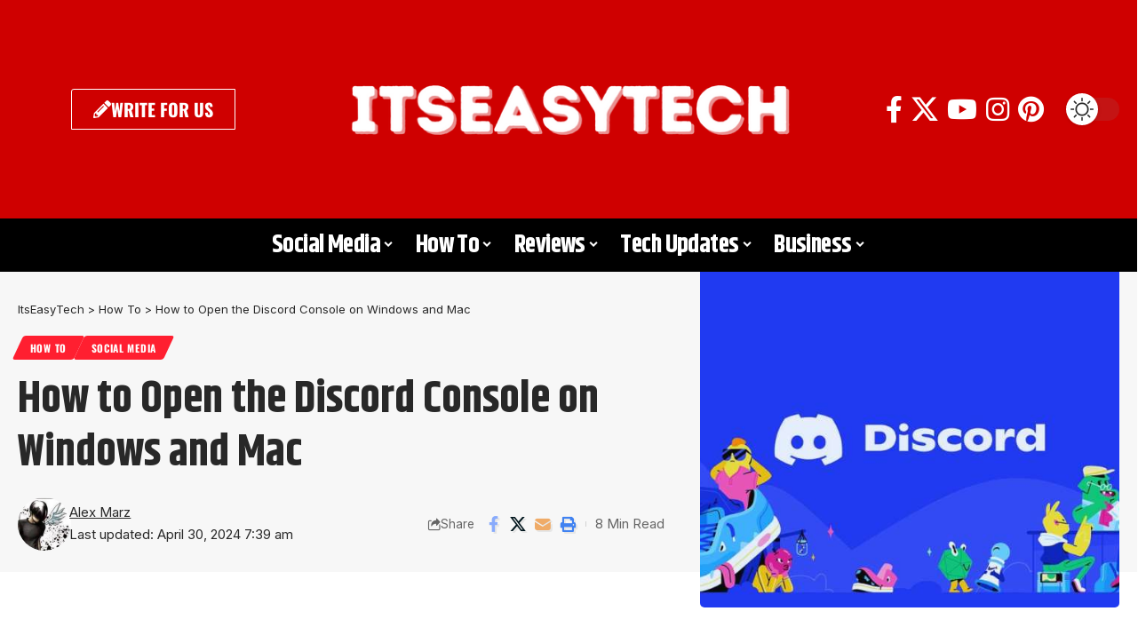

--- FILE ---
content_type: text/html; charset=UTF-8
request_url: https://itseasytech.com/how-to-open-discord-console/
body_size: 36284
content:
<!DOCTYPE html><html lang="en-GB"><head><meta charset="UTF-8" /><meta http-equiv="X-UA-Compatible" content="IE=edge" /><meta name="viewport" content="width=device-width, initial-scale=1.0" /><link rel="profile" href="https://gmpg.org/xfn/11" /><meta name='robots' content='index, follow, max-image-preview:large, max-snippet:-1, max-video-preview:-1' /><title>How to Open the Discord Console on Windows and Mac</title><link rel="preconnect" href="https://fonts.gstatic.com" crossorigin><link rel="preload" as="style" onload="this.onload=null;this.rel='stylesheet'" id="rb-preload-gfonts" href="https://fonts.googleapis.com/css?family=Inter%3A200%2C300%2C400%2C500%2C600%2C700%2C800%2C900%2C100italic%2C200italic%2C300italic%2C400italic%2C500italic%2C600italic%2C700italic%2C800italic%2C900italic%7CKhand%3A700%2C600%2C500%7COswald%3A700&amp;display=swap" crossorigin><noscript><link rel="stylesheet" href="https://fonts.googleapis.com/css?family=Inter%3A200%2C300%2C400%2C500%2C600%2C700%2C800%2C900%2C100italic%2C200italic%2C300italic%2C400italic%2C500italic%2C600italic%2C700italic%2C800italic%2C900italic%7CKhand%3A700%2C600%2C500%7COswald%3A700&amp;display=swap"></noscript><link rel="canonical" href="https://itseasytech.com/how-to-open-discord-console/" /><meta property="og:locale" content="en_GB" /><meta property="og:type" content="article" /><meta property="og:title" content="How to Open the Discord Console on Windows and Mac" /><meta property="og:description" content="Are you a big fan of Discord? Want to dive deeper into its features? You’re in luck! Discovering the Discord console can open up a whole new world of possibilities. Whether you’re on Windows or Mac, accessing this hidden toolkit is easier than you think.  In this guide, we’ll show you how to unlock the [&hellip;]" /><meta property="og:url" content="https://itseasytech.com/how-to-open-discord-console/" /><meta property="og:site_name" content="ItsEasyTech" /><meta property="article:publisher" content="https://www.facebook.com/itseasytech/" /><meta property="article:published_time" content="2024-04-30T07:39:25+00:00" /><meta property="article:modified_time" content="2024-04-30T07:39:26+00:00" /><meta property="og:image" content="https://itseasytech.com/wp-content/uploads/how-to-open-conole-on-discord.jpg" /><meta property="og:image:width" content="1200" /><meta property="og:image:height" content="628" /><meta property="og:image:type" content="image/jpeg" /><meta name="author" content="Alex Marz" /><meta name="twitter:card" content="summary_large_image" /><meta name="twitter:creator" content="@Al3xMRz" /><meta name="twitter:site" content="@ItsEasyTech1" /> <script type="application/ld+json" class="yoast-schema-graph">{"@context":"https://schema.org","@graph":[{"@type":"Article","@id":"https://itseasytech.com/how-to-open-discord-console/#article","isPartOf":{"@id":"https://itseasytech.com/how-to-open-discord-console/"},"author":{"name":"Alex Marz","@id":"https://itseasytech.com/#/schema/person/98c68febdfa67e3d5f80deba58097621"},"headline":"How to Open the Discord Console on Windows and Mac","datePublished":"2024-04-30T07:39:25+00:00","dateModified":"2024-04-30T07:39:26+00:00","mainEntityOfPage":{"@id":"https://itseasytech.com/how-to-open-discord-console/"},"wordCount":1067,"commentCount":0,"publisher":{"@id":"https://itseasytech.com/#organization"},"image":{"@id":"https://itseasytech.com/how-to-open-discord-console/#primaryimage"},"thumbnailUrl":"https://itseasytech.com/wp-content/uploads/how-to-open-conole-on-discord.jpg","articleSection":["How To","Social Media"],"inLanguage":"en-GB","potentialAction":[{"@type":"CommentAction","name":"Comment","target":["https://itseasytech.com/how-to-open-discord-console/#respond"]}]},{"@type":"WebPage","@id":"https://itseasytech.com/how-to-open-discord-console/","url":"https://itseasytech.com/how-to-open-discord-console/","name":"How to Open the Discord Console on Windows and Mac","isPartOf":{"@id":"https://itseasytech.com/#website"},"primaryImageOfPage":{"@id":"https://itseasytech.com/how-to-open-discord-console/#primaryimage"},"image":{"@id":"https://itseasytech.com/how-to-open-discord-console/#primaryimage"},"thumbnailUrl":"https://itseasytech.com/wp-content/uploads/how-to-open-conole-on-discord.jpg","datePublished":"2024-04-30T07:39:25+00:00","dateModified":"2024-04-30T07:39:26+00:00","breadcrumb":{"@id":"https://itseasytech.com/how-to-open-discord-console/#breadcrumb"},"inLanguage":"en-GB","potentialAction":[{"@type":"ReadAction","target":["https://itseasytech.com/how-to-open-discord-console/"]}]},{"@type":"ImageObject","inLanguage":"en-GB","@id":"https://itseasytech.com/how-to-open-discord-console/#primaryimage","url":"https://itseasytech.com/wp-content/uploads/how-to-open-conole-on-discord.jpg","contentUrl":"https://itseasytech.com/wp-content/uploads/how-to-open-conole-on-discord.jpg","width":1200,"height":628,"caption":"how to open conole on discord"},{"@type":"BreadcrumbList","@id":"https://itseasytech.com/how-to-open-discord-console/#breadcrumb","itemListElement":[{"@type":"ListItem","position":1,"name":"Home","item":"https://itseasytech.com/"},{"@type":"ListItem","position":2,"name":"How To","item":"https://itseasytech.com/category/how-to/"},{"@type":"ListItem","position":3,"name":"How to Open the Discord Console on Windows and Mac"}]},{"@type":"WebSite","@id":"https://itseasytech.com/#website","url":"https://itseasytech.com/","name":"ItsEasyTech","description":"The Ultimate Tech Guide | Tech News &amp; Updates","publisher":{"@id":"https://itseasytech.com/#organization"},"potentialAction":[{"@type":"SearchAction","target":{"@type":"EntryPoint","urlTemplate":"https://itseasytech.com/?s={search_term_string}"},"query-input":{"@type":"PropertyValueSpecification","valueRequired":true,"valueName":"search_term_string"}}],"inLanguage":"en-GB"},{"@type":"Organization","@id":"https://itseasytech.com/#organization","name":"ItsEasyTech","url":"https://itseasytech.com/","logo":{"@type":"ImageObject","inLanguage":"en-GB","@id":"https://itseasytech.com/#/schema/logo/image/","url":"https://itseasytech.com/wp-content/uploads/2022/01/Itseasytech-2.png","contentUrl":"https://itseasytech.com/wp-content/uploads/2022/01/Itseasytech-2.png","width":500,"height":500,"caption":"ItsEasyTech"},"image":{"@id":"https://itseasytech.com/#/schema/logo/image/"},"sameAs":["https://www.facebook.com/itseasytech/","https://x.com/ItsEasyTech1","https://www.linkedin.com/in/itseasytech-blog-95248916b/","https://www.pinterest.com/itseasytech/","https://www.youtube.com/channel/UCNtbzs0BMaJJXUPVUl-TpFw"]},{"@type":"Person","@id":"https://itseasytech.com/#/schema/person/98c68febdfa67e3d5f80deba58097621","name":"Alex Marz","image":{"@type":"ImageObject","inLanguage":"en-GB","@id":"https://itseasytech.com/#/schema/person/image/","url":"https://secure.gravatar.com/avatar/8f15095af755a036f7887feecd16a2172c3d942a3d36a8be430d1128302fd6db?s=96&d=mm&r=g","contentUrl":"https://secure.gravatar.com/avatar/8f15095af755a036f7887feecd16a2172c3d942a3d36a8be430d1128302fd6db?s=96&d=mm&r=g","caption":"Alex Marz"},"description":"CEO Of ItsEasyTech - A Real Newbie Learning To Be A Successful Tech Guide. Loves Tech And Gadgets.","sameAs":["https://x.com/Al3xMRz"]}]}</script> <link rel='dns-prefetch' href='//www.googletagmanager.com' /><link rel="alternate" type="application/rss+xml" title="ItsEasyTech &raquo; Feed" href="https://itseasytech.com/feed/" /><link rel="alternate" type="application/rss+xml" title="ItsEasyTech &raquo; Comments Feed" href="https://itseasytech.com/comments/feed/" /><link rel="alternate" type="application/rss+xml" title="ItsEasyTech &raquo; How to Open the Discord Console on Windows and Mac Comments Feed" href="https://itseasytech.com/how-to-open-discord-console/feed/" /><link rel="alternate" title="oEmbed (JSON)" type="application/json+oembed" href="https://itseasytech.com/wp-json/oembed/1.0/embed?url=https%3A%2F%2Fitseasytech.com%2Fhow-to-open-discord-console%2F" /><link rel="alternate" title="oEmbed (XML)" type="text/xml+oembed" href="https://itseasytech.com/wp-json/oembed/1.0/embed?url=https%3A%2F%2Fitseasytech.com%2Fhow-to-open-discord-console%2F&#038;format=xml" /> <script type="application/ld+json">{
    "@context": "https://schema.org",
    "@type": "Organization",
    "legalName": "ItsEasyTech",
    "url": "https://itseasytech.com/",
    "logo": "https://itseasytech.com/wp-content/uploads/2022/01/Itseasytech-2.png",
    "sameAs": [
        "https://www.facebook.com/ItsEasyTech/",
        "https://x.com/ItsEasyTech1",
        "https://www.youtube.com/@itseasytech1",
        "https://www.instagram.com/itseasytech1/",
        "https://www.pinterest.com/itseasytech/"
    ]
}</script> <style id='wp-img-auto-sizes-contain-inline-css'>img:is([sizes=auto i],[sizes^="auto," i]){contain-intrinsic-size:3000px 1500px}
/*# sourceURL=wp-img-auto-sizes-contain-inline-css */</style><style id='wp-emoji-styles-inline-css'>img.wp-smiley, img.emoji {
		display: inline !important;
		border: none !important;
		box-shadow: none !important;
		height: 1em !important;
		width: 1em !important;
		margin: 0 0.07em !important;
		vertical-align: -0.1em !important;
		background: none !important;
		padding: 0 !important;
	}
/*# sourceURL=wp-emoji-styles-inline-css */</style><link rel='stylesheet' id='wp-block-library-css' href='https://itseasytech.com/wp-includes/css/dist/block-library/style.min.css?ver=6.9' media='all' /><style id='classic-theme-styles-inline-css'>/*! This file is auto-generated */
.wp-block-button__link{color:#fff;background-color:#32373c;border-radius:9999px;box-shadow:none;text-decoration:none;padding:calc(.667em + 2px) calc(1.333em + 2px);font-size:1.125em}.wp-block-file__button{background:#32373c;color:#fff;text-decoration:none}
/*# sourceURL=/wp-includes/css/classic-themes.min.css */</style><link rel='stylesheet' id='foxiz-elements-css' href='https://itseasytech.com/wp-content/cache/autoptimize/css/autoptimize_single_bf3a014791a946839a7ca951eefa6f89.css?ver=3.1' media='all' /><style id='global-styles-inline-css'>:root{--wp--preset--aspect-ratio--square: 1;--wp--preset--aspect-ratio--4-3: 4/3;--wp--preset--aspect-ratio--3-4: 3/4;--wp--preset--aspect-ratio--3-2: 3/2;--wp--preset--aspect-ratio--2-3: 2/3;--wp--preset--aspect-ratio--16-9: 16/9;--wp--preset--aspect-ratio--9-16: 9/16;--wp--preset--color--black: #000000;--wp--preset--color--cyan-bluish-gray: #abb8c3;--wp--preset--color--white: #ffffff;--wp--preset--color--pale-pink: #f78da7;--wp--preset--color--vivid-red: #cf2e2e;--wp--preset--color--luminous-vivid-orange: #ff6900;--wp--preset--color--luminous-vivid-amber: #fcb900;--wp--preset--color--light-green-cyan: #7bdcb5;--wp--preset--color--vivid-green-cyan: #00d084;--wp--preset--color--pale-cyan-blue: #8ed1fc;--wp--preset--color--vivid-cyan-blue: #0693e3;--wp--preset--color--vivid-purple: #9b51e0;--wp--preset--gradient--vivid-cyan-blue-to-vivid-purple: linear-gradient(135deg,rgb(6,147,227) 0%,rgb(155,81,224) 100%);--wp--preset--gradient--light-green-cyan-to-vivid-green-cyan: linear-gradient(135deg,rgb(122,220,180) 0%,rgb(0,208,130) 100%);--wp--preset--gradient--luminous-vivid-amber-to-luminous-vivid-orange: linear-gradient(135deg,rgb(252,185,0) 0%,rgb(255,105,0) 100%);--wp--preset--gradient--luminous-vivid-orange-to-vivid-red: linear-gradient(135deg,rgb(255,105,0) 0%,rgb(207,46,46) 100%);--wp--preset--gradient--very-light-gray-to-cyan-bluish-gray: linear-gradient(135deg,rgb(238,238,238) 0%,rgb(169,184,195) 100%);--wp--preset--gradient--cool-to-warm-spectrum: linear-gradient(135deg,rgb(74,234,220) 0%,rgb(151,120,209) 20%,rgb(207,42,186) 40%,rgb(238,44,130) 60%,rgb(251,105,98) 80%,rgb(254,248,76) 100%);--wp--preset--gradient--blush-light-purple: linear-gradient(135deg,rgb(255,206,236) 0%,rgb(152,150,240) 100%);--wp--preset--gradient--blush-bordeaux: linear-gradient(135deg,rgb(254,205,165) 0%,rgb(254,45,45) 50%,rgb(107,0,62) 100%);--wp--preset--gradient--luminous-dusk: linear-gradient(135deg,rgb(255,203,112) 0%,rgb(199,81,192) 50%,rgb(65,88,208) 100%);--wp--preset--gradient--pale-ocean: linear-gradient(135deg,rgb(255,245,203) 0%,rgb(182,227,212) 50%,rgb(51,167,181) 100%);--wp--preset--gradient--electric-grass: linear-gradient(135deg,rgb(202,248,128) 0%,rgb(113,206,126) 100%);--wp--preset--gradient--midnight: linear-gradient(135deg,rgb(2,3,129) 0%,rgb(40,116,252) 100%);--wp--preset--font-size--small: 13px;--wp--preset--font-size--medium: 20px;--wp--preset--font-size--large: 36px;--wp--preset--font-size--x-large: 42px;--wp--preset--spacing--20: 0.44rem;--wp--preset--spacing--30: 0.67rem;--wp--preset--spacing--40: 1rem;--wp--preset--spacing--50: 1.5rem;--wp--preset--spacing--60: 2.25rem;--wp--preset--spacing--70: 3.38rem;--wp--preset--spacing--80: 5.06rem;--wp--preset--shadow--natural: 6px 6px 9px rgba(0, 0, 0, 0.2);--wp--preset--shadow--deep: 12px 12px 50px rgba(0, 0, 0, 0.4);--wp--preset--shadow--sharp: 6px 6px 0px rgba(0, 0, 0, 0.2);--wp--preset--shadow--outlined: 6px 6px 0px -3px rgb(255, 255, 255), 6px 6px rgb(0, 0, 0);--wp--preset--shadow--crisp: 6px 6px 0px rgb(0, 0, 0);}:where(.is-layout-flex){gap: 0.5em;}:where(.is-layout-grid){gap: 0.5em;}body .is-layout-flex{display: flex;}.is-layout-flex{flex-wrap: wrap;align-items: center;}.is-layout-flex > :is(*, div){margin: 0;}body .is-layout-grid{display: grid;}.is-layout-grid > :is(*, div){margin: 0;}:where(.wp-block-columns.is-layout-flex){gap: 2em;}:where(.wp-block-columns.is-layout-grid){gap: 2em;}:where(.wp-block-post-template.is-layout-flex){gap: 1.25em;}:where(.wp-block-post-template.is-layout-grid){gap: 1.25em;}.has-black-color{color: var(--wp--preset--color--black) !important;}.has-cyan-bluish-gray-color{color: var(--wp--preset--color--cyan-bluish-gray) !important;}.has-white-color{color: var(--wp--preset--color--white) !important;}.has-pale-pink-color{color: var(--wp--preset--color--pale-pink) !important;}.has-vivid-red-color{color: var(--wp--preset--color--vivid-red) !important;}.has-luminous-vivid-orange-color{color: var(--wp--preset--color--luminous-vivid-orange) !important;}.has-luminous-vivid-amber-color{color: var(--wp--preset--color--luminous-vivid-amber) !important;}.has-light-green-cyan-color{color: var(--wp--preset--color--light-green-cyan) !important;}.has-vivid-green-cyan-color{color: var(--wp--preset--color--vivid-green-cyan) !important;}.has-pale-cyan-blue-color{color: var(--wp--preset--color--pale-cyan-blue) !important;}.has-vivid-cyan-blue-color{color: var(--wp--preset--color--vivid-cyan-blue) !important;}.has-vivid-purple-color{color: var(--wp--preset--color--vivid-purple) !important;}.has-black-background-color{background-color: var(--wp--preset--color--black) !important;}.has-cyan-bluish-gray-background-color{background-color: var(--wp--preset--color--cyan-bluish-gray) !important;}.has-white-background-color{background-color: var(--wp--preset--color--white) !important;}.has-pale-pink-background-color{background-color: var(--wp--preset--color--pale-pink) !important;}.has-vivid-red-background-color{background-color: var(--wp--preset--color--vivid-red) !important;}.has-luminous-vivid-orange-background-color{background-color: var(--wp--preset--color--luminous-vivid-orange) !important;}.has-luminous-vivid-amber-background-color{background-color: var(--wp--preset--color--luminous-vivid-amber) !important;}.has-light-green-cyan-background-color{background-color: var(--wp--preset--color--light-green-cyan) !important;}.has-vivid-green-cyan-background-color{background-color: var(--wp--preset--color--vivid-green-cyan) !important;}.has-pale-cyan-blue-background-color{background-color: var(--wp--preset--color--pale-cyan-blue) !important;}.has-vivid-cyan-blue-background-color{background-color: var(--wp--preset--color--vivid-cyan-blue) !important;}.has-vivid-purple-background-color{background-color: var(--wp--preset--color--vivid-purple) !important;}.has-black-border-color{border-color: var(--wp--preset--color--black) !important;}.has-cyan-bluish-gray-border-color{border-color: var(--wp--preset--color--cyan-bluish-gray) !important;}.has-white-border-color{border-color: var(--wp--preset--color--white) !important;}.has-pale-pink-border-color{border-color: var(--wp--preset--color--pale-pink) !important;}.has-vivid-red-border-color{border-color: var(--wp--preset--color--vivid-red) !important;}.has-luminous-vivid-orange-border-color{border-color: var(--wp--preset--color--luminous-vivid-orange) !important;}.has-luminous-vivid-amber-border-color{border-color: var(--wp--preset--color--luminous-vivid-amber) !important;}.has-light-green-cyan-border-color{border-color: var(--wp--preset--color--light-green-cyan) !important;}.has-vivid-green-cyan-border-color{border-color: var(--wp--preset--color--vivid-green-cyan) !important;}.has-pale-cyan-blue-border-color{border-color: var(--wp--preset--color--pale-cyan-blue) !important;}.has-vivid-cyan-blue-border-color{border-color: var(--wp--preset--color--vivid-cyan-blue) !important;}.has-vivid-purple-border-color{border-color: var(--wp--preset--color--vivid-purple) !important;}.has-vivid-cyan-blue-to-vivid-purple-gradient-background{background: var(--wp--preset--gradient--vivid-cyan-blue-to-vivid-purple) !important;}.has-light-green-cyan-to-vivid-green-cyan-gradient-background{background: var(--wp--preset--gradient--light-green-cyan-to-vivid-green-cyan) !important;}.has-luminous-vivid-amber-to-luminous-vivid-orange-gradient-background{background: var(--wp--preset--gradient--luminous-vivid-amber-to-luminous-vivid-orange) !important;}.has-luminous-vivid-orange-to-vivid-red-gradient-background{background: var(--wp--preset--gradient--luminous-vivid-orange-to-vivid-red) !important;}.has-very-light-gray-to-cyan-bluish-gray-gradient-background{background: var(--wp--preset--gradient--very-light-gray-to-cyan-bluish-gray) !important;}.has-cool-to-warm-spectrum-gradient-background{background: var(--wp--preset--gradient--cool-to-warm-spectrum) !important;}.has-blush-light-purple-gradient-background{background: var(--wp--preset--gradient--blush-light-purple) !important;}.has-blush-bordeaux-gradient-background{background: var(--wp--preset--gradient--blush-bordeaux) !important;}.has-luminous-dusk-gradient-background{background: var(--wp--preset--gradient--luminous-dusk) !important;}.has-pale-ocean-gradient-background{background: var(--wp--preset--gradient--pale-ocean) !important;}.has-electric-grass-gradient-background{background: var(--wp--preset--gradient--electric-grass) !important;}.has-midnight-gradient-background{background: var(--wp--preset--gradient--midnight) !important;}.has-small-font-size{font-size: var(--wp--preset--font-size--small) !important;}.has-medium-font-size{font-size: var(--wp--preset--font-size--medium) !important;}.has-large-font-size{font-size: var(--wp--preset--font-size--large) !important;}.has-x-large-font-size{font-size: var(--wp--preset--font-size--x-large) !important;}
:where(.wp-block-post-template.is-layout-flex){gap: 1.25em;}:where(.wp-block-post-template.is-layout-grid){gap: 1.25em;}
:where(.wp-block-term-template.is-layout-flex){gap: 1.25em;}:where(.wp-block-term-template.is-layout-grid){gap: 1.25em;}
:where(.wp-block-columns.is-layout-flex){gap: 2em;}:where(.wp-block-columns.is-layout-grid){gap: 2em;}
:root :where(.wp-block-pullquote){font-size: 1.5em;line-height: 1.6;}
/*# sourceURL=global-styles-inline-css */</style><link rel='stylesheet' id='contact-form-7-css' href='https://itseasytech.com/wp-content/cache/autoptimize/css/autoptimize_single_64ac31699f5326cb3c76122498b76f66.css?ver=6.1.4' media='all' /><link rel='stylesheet' id='tablepress-default-css' href='https://itseasytech.com/wp-content/cache/autoptimize/css/autoptimize_single_67618bce410baf1c5f16513a9af4b1b9.css?ver=3.2.6' media='all' /><link rel='stylesheet' id='elementor-frontend-css' href='https://itseasytech.com/wp-content/plugins/elementor/assets/css/frontend.min.css?ver=3.34.4' media='all' /><link rel='stylesheet' id='elementor-post-7756-css' href='https://itseasytech.com/wp-content/cache/autoptimize/css/autoptimize_single_cafa54543b610091345b36b61ae0f510.css?ver=1769684018' media='all' /><link rel='stylesheet' id='font-awesome-5-all-css' href='https://itseasytech.com/wp-content/plugins/elementor/assets/lib/font-awesome/css/all.min.css?ver=3.34.4' media='all' /><link rel='stylesheet' id='font-awesome-4-shim-css' href='https://itseasytech.com/wp-content/plugins/elementor/assets/lib/font-awesome/css/v4-shims.min.css?ver=3.34.4' media='all' /><link rel='stylesheet' id='elementor-post-1778-css' href='https://itseasytech.com/wp-content/cache/autoptimize/css/autoptimize_single_4053e7004f821f413a0f876518f1a249.css?ver=1769684032' media='all' /><link rel='stylesheet' id='elementor-post-3407-css' href='https://itseasytech.com/wp-content/cache/autoptimize/css/autoptimize_single_62ee49f1c61a43e96cf5e56f158035c5.css?ver=1769684033' media='all' /><link rel='stylesheet' id='elementor-post-110-css' href='https://itseasytech.com/wp-content/cache/autoptimize/css/autoptimize_single_7d26b15e8ee30bd2b97f73a9017a083e.css?ver=1769684018' media='all' /><link rel='stylesheet' id='elementor-post-125-css' href='https://itseasytech.com/wp-content/cache/autoptimize/css/autoptimize_single_028aa72aadd3afd5ebb4f6bfd0f71e98.css?ver=1769684018' media='all' /><link rel='stylesheet' id='foxiz-main-css' href='https://itseasytech.com/wp-content/cache/autoptimize/css/autoptimize_single_86b096483e15a6a151ffe9066dcc85e5.css?ver=2.7.0' media='all' /><style id='foxiz-main-inline-css'>:root {--body-family:Inter;--body-fweight:400;--body-fsize:17px;--h1-family:Khand;--h1-fweight:700;--h2-family:Khand;--h2-fweight:700;--h2-fsize:34px;--h3-family:Khand;--h3-fweight:700;--h3-fsize:30px;--h4-family:Khand;--h4-fweight:700;--h4-fsize:20px;--h5-family:Khand;--h5-fweight:700;--h5-fsize:17px;--h6-family:Khand;--h6-fweight:700;--cat-family:Oswald;--cat-fweight:700;--meta-family:Inter;--meta-fweight:400;--meta-b-family:Inter;--meta-b-fweight:400;--input-family:Inter;--input-fweight:400;--btn-family:Oswald;--btn-fweight:700;--menu-family:Khand;--menu-fweight:700;--submenu-family:Khand;--submenu-fweight:700;--submenu-fsize:16px;--dwidgets-family:Khand;--dwidgets-fweight:500;--headline-family:Khand;--headline-fweight:700;--headline-fsize:50px;--tagline-family:Inter;--tagline-fweight:500;--tagline-fsize:18px;--heading-family:Khand;--heading-fweight:700;--subheading-family:Inter;--subheading-fweight:700;--quote-family:Khand;--quote-fweight:600;--bcrumb-family:Inter;--bcrumb-fweight:400;--headline-s-fsize : 48px;--tagline-s-fsize : 18px;}@media (max-width: 1024px) {body {--body-fsize : 16px;--headline-fsize : 42px;--headline-s-fsize : 42px;--tagline-fsize : 14px;--tagline-s-fsize : 14px;}}@media (max-width: 767px) {body {--body-fsize : 16px;--headline-fsize : 27px;--headline-s-fsize : 27px;--tagline-fsize : 13px;--tagline-s-fsize : 13px;}}:root {--g-color :#ff1f30;--g-color-90 :#ff1f30e6;}[data-theme="dark"], .light-scheme {--g-color :#dd3333;--g-color-90 :#dd3333e6;--solid-white :#0e0e0e;--meta-fcolor :#eeeeee;}[data-theme="dark"].is-hd-4 {--nav-bg: #191c20;--nav-bg-from: #191c20;--nav-bg-to: #191c20;--nav-bg-glass: #191c2011;--nav-bg-glass-from: #191c2011;--nav-bg-glass-to: #191c2011;}[data-theme="dark"].is-hd-5, [data-theme="dark"].is-hd-5:not(.sticky-on) {--nav-bg: #191c20;--nav-bg-from: #191c20;--nav-bg-to: #191c20;--nav-bg-glass: #191c2011;--nav-bg-glass-from: #191c2011;--nav-bg-glass-to: #191c2011;}:root {--mbnav-bg: #cf0000;--mbnav-bg-from: #cf0000;--mbnav-bg-to: #cf0000;--mbnav-bg-glass: #cf0000bb;--mbnav-bg-glass-from: #cf0000bb;--mbnav-bg-glass-to: #cf0000bb;--mbnav-color :#ffffff;}:root {--topad-spacing :15px;--hyperlink-line-color :var(--g-color);--rb-width : 1280px;--rb-small-width : 857px;--rb-s-width : 1400px;--s-content-width : 760px;--max-width-wo-sb : 840px;--s10-feat-ratio :60%;--s11-feat-ratio :45%;--verified-color :#dd3333;--login-popup-w : 350px;--list-style: disc; --list-position: outside; --list-spacing: 2.5rem; --child-list-style: circle;}.p-readmore { font-family:Oswald;font-weight:700;}.mobile-menu > li > a  { font-family:Khand;font-weight:700;}.mobile-menu .sub-menu a, .logged-mobile-menu a { font-family:Khand;font-weight:700;}.mobile-qview a { font-family:Khand;font-weight:700;}.search-header:before { background-repeat : no-repeat;background-size : cover;background-image : url(https://export.themeruby.com/foxiz/monster/wp-content/uploads/sites/14/2025/05/search-bg.jpg);background-attachment : scroll;background-position : center center;}[data-theme="dark"] .search-header:before { background-repeat : no-repeat;background-size : cover;background-image : url(https://export.themeruby.com/foxiz/monster/wp-content/uploads/sites/14/2025/05/search-bgd.jpg);background-attachment : scroll;background-position : center center;}.footer-has-bg { background-color : #88888812;}[data-theme="dark"] .footer-has-bg { background-color : #16181c;}#amp-mobile-version-switcher { display: none; }.single .featured-vertical { padding-bottom: 80%; }.search-icon-svg { -webkit-mask-image: url(https://itseasytech.com/wp-content/uploads/custom-search.svg);mask-image: url(https://itseasytech.com/wp-content/uploads/custom-search.svg); }
/*# sourceURL=foxiz-main-inline-css */</style><link rel='stylesheet' id='foxiz-print-css' href='https://itseasytech.com/wp-content/cache/autoptimize/css/autoptimize_single_dd8e9f1af0425b9d1e0ad35aa7b3145a.css?ver=2.7.0' media='all' /><link rel='stylesheet' id='foxiz-style-css' href='https://itseasytech.com/wp-content/themes/foxiz/style.css?ver=2.7.0' media='all' /><link rel='stylesheet' id='elementor-gf-local-roboto-css' href='https://itseasytech.com/wp-content/cache/autoptimize/css/autoptimize_single_252ca9fe5522f581243313c159d33f53.css?ver=1742251991' media='all' /><link rel='stylesheet' id='elementor-gf-local-robotoslab-css' href='https://itseasytech.com/wp-content/cache/autoptimize/css/autoptimize_single_b206dea42b4018c0e6b2427e78cb0242.css?ver=1742251993' media='all' /><link rel='stylesheet' id='elementor-gf-local-oswald-css' href='https://itseasytech.com/wp-content/cache/autoptimize/css/autoptimize_single_c5d4874ebf0c295b7c55f23b95d4e0f0.css?ver=1756317731' media='all' /> <script src="https://itseasytech.com/wp-includes/js/jquery/jquery.min.js?ver=3.7.1" id="jquery-core-js"></script> <script defer src="https://itseasytech.com/wp-includes/js/jquery/jquery-migrate.min.js?ver=3.4.1" id="jquery-migrate-js"></script> 
 <script defer src="https://www.googletagmanager.com/gtag/js?id=GT-NMKJPZNF" id="google_gtagjs-js"></script> <script defer id="google_gtagjs-js-after" src="[data-uri]"></script> <script defer src="https://itseasytech.com/wp-content/plugins/elementor/assets/lib/font-awesome/js/v4-shims.min.js?ver=3.34.4" id="font-awesome-4-shim-js"></script> <script defer src="https://itseasytech.com/wp-content/cache/autoptimize/js/autoptimize_single_fb1cdaccac7aa77fcfd66752beb4cc59.js?ver=1" id="highlight-share-js"></script> <link rel="preload" href="https://itseasytech.com/wp-content/themes/foxiz/assets/fonts/icons.woff2?ver=2.5.0" as="font" type="font/woff2" crossorigin="anonymous"><link rel="https://api.w.org/" href="https://itseasytech.com/wp-json/" /><link rel="alternate" title="JSON" type="application/json" href="https://itseasytech.com/wp-json/wp/v2/posts/8322" /><link rel="EditURI" type="application/rsd+xml" title="RSD" href="https://itseasytech.com/xmlrpc.php?rsd" /><meta name="generator" content="WordPress 6.9" /><link rel='shortlink' href='https://itseasytech.com/?p=8322' /><meta name="generator" content="Site Kit by Google 1.171.0" /><meta name="msvalidate.01" content="B1AB89DF69738029AB0B0A25974D1750" />  <script defer src="https://www.googletagmanager.com/gtag/js?id=G-MZZJQZ2985"></script> <script defer src="[data-uri]"></script> <meta name="google-site-verification" content="QG62QukjBXh_bk-D5p9Lv9XOf-8H-H8is1z2cCcJ_is" />  <script defer src="[data-uri]"></script> <meta name="generator" content="Elementor 3.34.4; features: e_font_icon_svg, additional_custom_breakpoints; settings: css_print_method-external, google_font-enabled, font_display-swap"> <script type="application/ld+json">{
    "@context": "https://schema.org",
    "@type": "WebSite",
    "@id": "https://itseasytech.com/#website",
    "url": "https://itseasytech.com/",
    "name": "ItsEasyTech",
    "potentialAction": {
        "@type": "SearchAction",
        "target": "https://itseasytech.com/?s={search_term_string}",
        "query-input": "required name=search_term_string"
    }
}</script> <meta name="onesignal" content="wordpress-plugin"/> <script defer src="[data-uri]"></script> <style>.e-con.e-parent:nth-of-type(n+4):not(.e-lazyloaded):not(.e-no-lazyload),
				.e-con.e-parent:nth-of-type(n+4):not(.e-lazyloaded):not(.e-no-lazyload) * {
					background-image: none !important;
				}
				@media screen and (max-height: 1024px) {
					.e-con.e-parent:nth-of-type(n+3):not(.e-lazyloaded):not(.e-no-lazyload),
					.e-con.e-parent:nth-of-type(n+3):not(.e-lazyloaded):not(.e-no-lazyload) * {
						background-image: none !important;
					}
				}
				@media screen and (max-height: 640px) {
					.e-con.e-parent:nth-of-type(n+2):not(.e-lazyloaded):not(.e-no-lazyload),
					.e-con.e-parent:nth-of-type(n+2):not(.e-lazyloaded):not(.e-no-lazyload) * {
						background-image: none !important;
					}
				}</style> <script type="application/ld+json">{
    "@context": "https://schema.org",
    "@type": "Article",
    "headline": "How to Open the Discord Console on Windows and Mac",
    "description": "Are you a big fan of Discord? Want to dive deeper into its features? You're in luck! Discovering the Discord console can open up a whole new world of possibilities. Whether you're on Windows or Mac, accessing this hidden toolkit is easier than you think.&nbsp; In this guide, we'll show you how",
    "mainEntityOfPage": {
        "@type": "WebPage",
        "@id": "https://itseasytech.com/how-to-open-discord-console/"
    },
    "author": {
        "@type": "Person",
        "name": "Alex Marz",
        "url": "https://itseasytech.com/author/al3x/"
    },
    "publisher": {
        "@type": "Organization",
        "name": "ItsEasyTech",
        "url": "https://itseasytech.com/",
        "logo": {
            "@type": "ImageObject",
            "url": "https://itseasytech.com/wp-content/uploads/2022/01/Itseasytech-2.png"
        }
    },
    "dateModified": "2024-04-30T07:39:26+00:00",
    "datePublished": "2024-04-30T07:39:26+00:00",
    "image": {
        "@type": "ImageObject",
        "url": "https://itseasytech.com/wp-content/uploads/how-to-open-conole-on-discord.jpg",
        "width": "1200",
        "height": "628"
    },
    "commentCount": 0,
    "articleSection": [
        "How To",
        "Social Media"
    ]
}</script> <script type="application/ld+json">{"@context":"http://schema.org","@type":"BreadcrumbList","itemListElement":[{"@type":"ListItem","position":3,"item":{"@id":"https://itseasytech.com/how-to-open-discord-console/","name":"How to Open the Discord Console on Windows and Mac"}},{"@type":"ListItem","position":2,"item":{"@id":"https://itseasytech.com/category/how-to/","name":"How To"}},{"@type":"ListItem","position":1,"item":{"@id":"https://itseasytech.com","name":"ItsEasyTech"}}]}</script> <link rel="icon" href="https://itseasytech.com/wp-content/uploads/2018/12/cropped-0737923c35fb2c6e4b36204921c185a6-2-32x32.png" sizes="32x32" /><link rel="icon" href="https://itseasytech.com/wp-content/uploads/2018/12/cropped-0737923c35fb2c6e4b36204921c185a6-2-192x192.png" sizes="192x192" /><link rel="apple-touch-icon" href="https://itseasytech.com/wp-content/uploads/2018/12/cropped-0737923c35fb2c6e4b36204921c185a6-2-180x180.png" /><meta name="msapplication-TileImage" content="https://itseasytech.com/wp-content/uploads/2018/12/cropped-0737923c35fb2c6e4b36204921c185a6-2-270x270.png" /></head><body class="wp-singular post-template-default single single-post postid-8322 single-format-standard wp-embed-responsive wp-theme-foxiz personalized-all elementor-default elementor-kit-7756 menu-ani-1 hover-ani-4 btn-ani-1 btn-transform-1 is-rm-1 lmeta-dot loader-1 dark-sw-1 mtax-1 is-hd-rb_template is-standard-6 is-mstick yes-tstick is-backtop none-m-backtop " data-theme="browser"><div class="site-outer"><div id="site-header" class="header-wrap rb-section header-template"><div class="reading-indicator"><span id="reading-progress"></span></div><div class="navbar-outer navbar-template-outer"><div id="header-template-holder"><div class="header-template-inner"><div data-elementor-type="wp-post" data-elementor-id="110" class="elementor elementor-110"><section class="elementor-section elementor-top-section elementor-element elementor-element-75aaa4e elementor-section-content-middle elementor-section-boxed elementor-section-height-default elementor-section-height-default" data-id="75aaa4e" data-element_type="section" data-settings="{&quot;background_background&quot;:&quot;classic&quot;}"><div class="elementor-container elementor-column-gap-custom"><div class="elementor-column elementor-col-25 elementor-top-column elementor-element elementor-element-4fcdc33" data-id="4fcdc33" data-element_type="column"><div class="elementor-widget-wrap elementor-element-populated"><div class="elementor-element elementor-element-a4004f0 elementor-widget__width-auto elementor-widget elementor-widget-foxiz-search-icon" data-id="a4004f0" data-element_type="widget" data-widget_type="foxiz-search-icon.default"><div class="elementor-widget-container"><div class="wnav-holder w-header-search header-dropdown-outer"> <a href="#" role="button" data-title="Search" class="icon-holder header-element search-btn search-trigger" aria-label="Search"> <span class="search-icon-svg"></span> </a><div class="header-dropdown"><div class="header-search-form is-icon-layout"><form method="get" action="https://itseasytech.com/" class="rb-search-form live-search-form"  data-search="post" data-limit="0" data-follow="0" data-tax="category" data-dsource="0"  data-ptype=""><div class="search-form-inner"><span class="search-icon"><span class="search-icon-svg"></span></span><span class="search-text"><input type="text" class="field" placeholder="Search Headlines, News..." value="" name="s"/></span><span class="rb-search-submit"><input type="submit" value="Search"/><i class="rbi rbi-cright" aria-hidden="true"></i></span><span class="live-search-animation rb-loader"></span></div><div class="live-search-response light-scheme"></div></form></div></div></div></div></div><div class="elementor-element elementor-element-9f2524d elementor-widget__width-auto elementor-widget elementor-widget-button" data-id="9f2524d" data-element_type="widget" data-widget_type="button.default"> <a class="elementor-button elementor-button-link elementor-size-sm" href="https://itseasytech.com/write-for-us/"> <span class="elementor-button-content-wrapper"> <span class="elementor-button-icon"> <svg aria-hidden="true" class="e-font-icon-svg e-fas-pencil-alt" viewBox="0 0 512 512" xmlns="http://www.w3.org/2000/svg"><path d="M497.9 142.1l-46.1 46.1c-4.7 4.7-12.3 4.7-17 0l-111-111c-4.7-4.7-4.7-12.3 0-17l46.1-46.1c18.7-18.7 49.1-18.7 67.9 0l60.1 60.1c18.8 18.7 18.8 49.1 0 67.9zM284.2 99.8L21.6 362.4.4 483.9c-2.9 16.4 11.4 30.6 27.8 27.8l121.5-21.3 262.6-262.6c4.7-4.7 4.7-12.3 0-17l-111-111c-4.8-4.7-12.4-4.7-17.1 0zM124.1 339.9c-5.5-5.5-5.5-14.3 0-19.8l154-154c5.5-5.5 14.3-5.5 19.8 0s5.5 14.3 0 19.8l-154 154c-5.5 5.5-14.3 5.5-19.8 0zM88 424h48v36.3l-64.5 11.3-31.1-31.1L51.7 376H88v48z"></path></svg> </span> <span class="elementor-button-text">WRITE FOR US</span> </span> </a></div></div></div><div class="elementor-column elementor-col-50 elementor-top-column elementor-element elementor-element-68f6e2a" data-id="68f6e2a" data-element_type="column"><div class="elementor-widget-wrap elementor-element-populated"><div class="elementor-element elementor-element-69c4c21 elementor-widget elementor-widget-foxiz-logo" data-id="69c4c21" data-element_type="widget" data-widget_type="foxiz-logo.default"><div class="elementor-widget-container"><div class="the-logo"> <a href="https://itseasytech.com/"> <img fetchpriority="high" loading="eager" fetchpriority="high" decoding="async" width="512" height="169" src="https://itseasytech.com/wp-content/uploads/ITSEASYTECH-512-x-169-px.png" alt="ItsEasyTech" /> </a></div></div></div></div></div><div class="elementor-column elementor-col-25 elementor-top-column elementor-element elementor-element-c9f1d9d" data-id="c9f1d9d" data-element_type="column"><div class="elementor-widget-wrap elementor-element-populated"><div class="elementor-element elementor-element-d1d2b8e elementor-widget__width-auto elementor-widget elementor-widget-foxiz-social-list" data-id="d1d2b8e" data-element_type="widget" data-widget_type="foxiz-social-list.default"><div class="elementor-widget-container"><div class="header-social-list"><div class="e-social-holder"> <a class="social-link-facebook" aria-label="Facebook" data-title="Facebook" href="https://www.facebook.com/ItsEasyTech/" target="_blank" rel="noopener nofollow"><i class="rbi rbi-facebook" aria-hidden="true"></i></a><a class="social-link-twitter" aria-label="X" data-title="X" href="https://x.com/ItsEasyTech1" target="_blank" rel="noopener nofollow"><i class="rbi rbi-twitter" aria-hidden="true"></i></a><a class="social-link-youtube" aria-label="YouTube" data-title="YouTube" href="https://www.youtube.com/@itseasytech1" target="_blank" rel="noopener nofollow"><i class="rbi rbi-youtube" aria-hidden="true"></i></a><a class="social-link-instagram" aria-label="Instagram" data-title="Instagram" href="https://www.instagram.com/itseasytech1/" target="_blank" rel="noopener nofollow"><i class="rbi rbi-instagram" aria-hidden="true"></i></a><a class="social-link-pinterest" aria-label="Pinterest" data-title="Pinterest" href="https://www.pinterest.com/itseasytech/" target="_blank" rel="noopener nofollow"><i class="rbi rbi-pinterest" aria-hidden="true"></i></a></div></div></div></div><div class="elementor-element elementor-element-1f8738e elementor-widget__width-auto elementor-widget elementor-widget-foxiz-dark-mode-toggle" data-id="1f8738e" data-element_type="widget" data-widget_type="foxiz-dark-mode-toggle.default"><div class="elementor-widget-container"><div class="dark-mode-toggle-wrap"><div class="dark-mode-toggle"> <span class="dark-mode-slide"> <i class="dark-mode-slide-btn mode-icon-dark" data-title="Switch to Light"><svg class="svg-icon svg-mode-dark" aria-hidden="true" role="img" focusable="false" xmlns="http://www.w3.org/2000/svg" viewBox="0 0 1024 1024"><path fill="currentColor" d="M968.172 426.83c-2.349-12.673-13.274-21.954-26.16-22.226-12.876-0.22-24.192 8.54-27.070 21.102-27.658 120.526-133.48 204.706-257.334 204.706-145.582 0-264.022-118.44-264.022-264.020 0-123.86 84.18-229.676 204.71-257.33 12.558-2.88 21.374-14.182 21.102-27.066s-9.548-23.81-22.22-26.162c-27.996-5.196-56.654-7.834-85.176-7.834-123.938 0-240.458 48.266-328.098 135.904-87.638 87.638-135.902 204.158-135.902 328.096s48.264 240.458 135.902 328.096c87.64 87.638 204.16 135.904 328.098 135.904s240.458-48.266 328.098-135.904c87.638-87.638 135.902-204.158 135.902-328.096 0-28.498-2.638-57.152-7.828-85.17z"></path></svg></i> <i class="dark-mode-slide-btn mode-icon-default" data-title="Switch to Dark"><svg class="svg-icon svg-mode-light" aria-hidden="true" role="img" focusable="false" xmlns="http://www.w3.org/2000/svg" viewBox="0 0 232.447 232.447"><path fill="currentColor" d="M116.211,194.8c-4.143,0-7.5,3.357-7.5,7.5v22.643c0,4.143,3.357,7.5,7.5,7.5s7.5-3.357,7.5-7.5V202.3 C123.711,198.157,120.354,194.8,116.211,194.8z" /><path fill="currentColor" d="M116.211,37.645c4.143,0,7.5-3.357,7.5-7.5V7.505c0-4.143-3.357-7.5-7.5-7.5s-7.5,3.357-7.5,7.5v22.641 C108.711,34.288,112.068,37.645,116.211,37.645z" /><path fill="currentColor" d="M50.054,171.78l-16.016,16.008c-2.93,2.929-2.931,7.677-0.003,10.606c1.465,1.466,3.385,2.198,5.305,2.198 c1.919,0,3.838-0.731,5.302-2.195l16.016-16.008c2.93-2.929,2.931-7.677,0.003-10.606C57.731,168.852,52.982,168.851,50.054,171.78 z" /><path fill="currentColor" d="M177.083,62.852c1.919,0,3.838-0.731,5.302-2.195L198.4,44.649c2.93-2.929,2.931-7.677,0.003-10.606 c-2.93-2.932-7.679-2.931-10.607-0.003l-16.016,16.008c-2.93,2.929-2.931,7.677-0.003,10.607 C173.243,62.12,175.163,62.852,177.083,62.852z" /><path fill="currentColor" d="M37.645,116.224c0-4.143-3.357-7.5-7.5-7.5H7.5c-4.143,0-7.5,3.357-7.5,7.5s3.357,7.5,7.5,7.5h22.645 C34.287,123.724,37.645,120.366,37.645,116.224z" /><path fill="currentColor" d="M224.947,108.724h-22.652c-4.143,0-7.5,3.357-7.5,7.5s3.357,7.5,7.5,7.5h22.652c4.143,0,7.5-3.357,7.5-7.5 S229.09,108.724,224.947,108.724z" /><path fill="currentColor" d="M50.052,60.655c1.465,1.465,3.384,2.197,5.304,2.197c1.919,0,3.839-0.732,5.303-2.196c2.93-2.929,2.93-7.678,0.001-10.606 L44.652,34.042c-2.93-2.93-7.679-2.929-10.606-0.001c-2.93,2.929-2.93,7.678-0.001,10.606L50.052,60.655z" /><path fill="currentColor" d="M182.395,171.782c-2.93-2.929-7.679-2.93-10.606-0.001c-2.93,2.929-2.93,7.678-0.001,10.607l16.007,16.008 c1.465,1.465,3.384,2.197,5.304,2.197c1.919,0,3.839-0.732,5.303-2.196c2.93-2.929,2.93-7.678,0.001-10.607L182.395,171.782z" /><path fill="currentColor" d="M116.22,48.7c-37.232,0-67.523,30.291-67.523,67.523s30.291,67.523,67.523,67.523s67.522-30.291,67.522-67.523 S153.452,48.7,116.22,48.7z M116.22,168.747c-28.962,0-52.523-23.561-52.523-52.523S87.258,63.7,116.22,63.7 c28.961,0,52.522,23.562,52.522,52.523S145.181,168.747,116.22,168.747z" /></svg></i> </span></div></div></div></div></div></div></div></section><section class="elementor-section elementor-top-section elementor-element elementor-element-5fc5385 elementor-section-content-middle elementor-section-boxed elementor-section-height-default elementor-section-height-default" data-id="5fc5385" data-element_type="section" data-settings="{&quot;background_background&quot;:&quot;classic&quot;}"><div class="elementor-container elementor-column-gap-custom"><div class="elementor-column elementor-col-100 elementor-top-column elementor-element elementor-element-dc06662" data-id="dc06662" data-element_type="column"><div class="elementor-widget-wrap elementor-element-populated"><div class="elementor-element elementor-element-f45dc1b elementor-widget__width-auto is-divider-0 elementor-widget elementor-widget-foxiz-navigation" data-id="f45dc1b" data-element_type="widget" data-widget_type="foxiz-navigation.default"><div class="elementor-widget-container"><nav id="site-navigation" class="main-menu-wrap template-menu" aria-label="main menu"><ul id="menu-header" class="main-menu rb-menu large-menu" itemscope itemtype="https://www.schema.org/SiteNavigationElement"><li id="menu-item-4790" class="menu-item menu-item-type-taxonomy menu-item-object-category current-post-ancestor current-menu-parent current-post-parent menu-item-has-children menu-item-4790 menu-item-has-children menu-has-child-mega is-child-wide mega-hierarchical"><a href="https://itseasytech.com/category/social-media/"><span>Social Media</span></a><div class="mega-dropdown is-mega-category mega-menu-has-children" ><div class="rb-container edge-padding"><div class="mega-dropdown-inner"><ul class="sub-menu"><li id="menu-item-4792" class="menu-item menu-item-type-taxonomy menu-item-object-category menu-item-4792"><a href="https://itseasytech.com/category/social-media/facebook/"><span>Facebook<span class="menu-sub-title meta-text">Facebook</span></span></a></li><li id="menu-item-5260" class="menu-item menu-item-type-taxonomy menu-item-object-category menu-item-5260"><a href="https://itseasytech.com/category/social-media/snapchat/"><span>Snapchat<span class="menu-sub-title meta-text">Snapchat</span></span></a></li></ul><div class="mega-col mega-col-intro"><div class="h3"><a class="p-url" href="https://itseasytech.com/category/social-media/">Social Media</a></div><div class="category-hero-wrap"><div class="category-hero-item"><div class="category-hero-item-inner"><img loading="lazy" decoding="async" src="https://itseasytech.com/wp-content/uploads/2021/03/How-To-Turn-OFf-Facebook-Comments.jpg" alt=""/></div></div><div class="category-hero-item"><div class="category-hero-item-inner"><img loading="lazy" decoding="async" src="https://itseasytech.com/wp-content/uploads/make-money-on-YouTube-860x450.jpeg" alt=""/></div></div></div><div class="cbox-description">We ItsEasyTech will cover social media guides, tips, and how-tos here. Our content is 100% original and based on in-depth research covering Facebook to TikTok&hellip;</div><a class="mega-link p-readmore" href="https://itseasytech.com/category/social-media/"><span>Show More</span><i class="rbi rbi-cright" aria-hidden="true"></i></a></div><div class="mega-col mega-col-trending"><div class="mega-header"><i class="rbi rbi-trending" aria-hidden="true"></i><span class="h4">Top News</span></div><div id="mega-listing-trending-4790" class="block-wrap block-small block-list block-list-small-2 rb-columns rb-col-1 meta-s-default"><div class="block-inner"><div class="p-wrap p-small p-list-small-2" data-pid="8941"><div class="feat-holder"><div class="p-featured ratio-v1"> <a class="p-flink" href="https://itseasytech.com/how-to-fix-facebook-messenger-not-sending-photos/" title="How To Fix Facebook Messenger Not Sending Photos"> <img loading="lazy" width="128" height="67" src="https://itseasytech.com/wp-content/uploads/How-to-Fix-Facebook-Messenger-Not-Sending-Photos.jpg" class="featured-img wp-post-image" alt="How to Fix Facebook Messenger Not Sending Photos" loading="lazy" decoding="async" /> </a></div></div><div class="p-content"><div class="entry-title h4"> <a class="p-url" href="https://itseasytech.com/how-to-fix-facebook-messenger-not-sending-photos/" rel="bookmark">How To Fix Facebook Messenger Not Sending Photos</a></div><div class="p-meta"><div class="meta-inner is-meta"><div class="meta-el meta-update"> <time  datetime="2025-01-28T15:26:30+00:00">January 28, 2025</time></div></div></div></div></div><div class="p-wrap p-small p-list-small-2" data-pid="4834"><div class="feat-holder"><div class="p-featured ratio-v1"> <a class="p-flink" href="https://itseasytech.com/other-snapchatters-snapchat/" title="What Does “Other Snapchatters” Mean on Snapchat?"> <img loading="lazy" width="96" height="96" src="https://itseasytech.com/wp-content/uploads/2022/02/Other-Snapchatters-on-Snapchat-150x150.jpg" class="featured-img wp-post-image" alt="What Does Other Snapchatters Mean on Snapchat" loading="lazy" decoding="async" /> </a></div></div><div class="p-content"><div class="entry-title h4"> <a class="p-url" href="https://itseasytech.com/other-snapchatters-snapchat/" rel="bookmark">What Does “Other Snapchatters” Mean on Snapchat?</a></div><div class="p-meta"><div class="meta-inner is-meta"><div class="meta-el meta-update"> <time  datetime="2023-04-24T12:53:57+00:00">April 24, 2023</time></div></div></div></div></div><div class="p-wrap p-small p-list-small-2" data-pid="8387"><div class="feat-holder"><div class="p-featured ratio-v1"> <a class="p-flink" href="https://itseasytech.com/how-to-turn-on-tiktok-auto-scroll-feature/" title="How To Turn on TikTok Auto Scroll Feature"> <img loading="lazy" width="128" height="67" src="https://itseasytech.com/wp-content/uploads/how-to-enable-Auto-Scroll-in-TikTok.jpg" class="featured-img wp-post-image" alt="how to enable Auto Scroll in TikTok" loading="lazy" decoding="async" /> </a></div></div><div class="p-content"><div class="entry-title h4"> <a class="p-url" href="https://itseasytech.com/how-to-turn-on-tiktok-auto-scroll-feature/" rel="bookmark">How To Turn on TikTok Auto Scroll Feature</a></div><div class="p-meta"><div class="meta-inner is-meta"><div class="meta-el meta-update"> <time  datetime="2026-01-06T08:05:50+00:00">January 6, 2026</time></div></div></div></div></div></div></div></div><div class="mega-col mega-col-latest"><div class="mega-header"><i class="rbi rbi-clock" aria-hidden="true"></i><span class="h4">Latest News</span></div><div id="mega-listing-latest-4790" class="block-wrap block-small block-list block-list-small-1 bottom-border is-b-border-gray no-last-bb meta-s-default"><div class="block-inner"><div class="p-wrap p-small p-list-small-1" data-pid="9968"><div class="p-content"><div class="entry-title h4"> <a class="p-url" href="https://itseasytech.com/how-to-turn-one-youtube-video-into-10-tiktoks-shorts-with-ai/" rel="bookmark">How to Turn One YouTube Video into 10 TikToks/Shorts with AI</a></div><div class="p-meta"><div class="meta-inner is-meta"><div class="meta-el meta-update"> <time  datetime="2026-01-08T17:07:23+00:00">January 8, 2026</time></div></div></div></div></div><div class="p-wrap p-small p-list-small-1" data-pid="9943"><div class="p-content"><div class="entry-title h4"> <a class="p-url" href="https://itseasytech.com/can-someone-see-if-you-search-their-name-on-facebook/" rel="bookmark">Can Someone See if You Search Their Name on Facebook? (The 2026 Myths vs. Reality)</a></div><div class="p-meta"><div class="meta-inner is-meta"><div class="meta-el meta-update"> <time  datetime="2026-01-06T08:31:26+00:00">January 6, 2026</time></div></div></div></div></div><div class="p-wrap p-small p-list-small-1" data-pid="9925"><div class="p-content"><div class="entry-title h4"> <a class="p-url" href="https://itseasytech.com/how-to-fix-tiktok-photo-mode-not-showing/" rel="bookmark">How to Fix &#8220;TikTok Photo Mode Not Showing&#8221; (2026 Troubleshooting)</a></div><div class="p-meta"><div class="meta-inner is-meta"><div class="meta-el meta-update"> <time  datetime="2026-01-06T08:03:59+00:00">January 6, 2026</time></div></div></div></div></div><div class="p-wrap p-small p-list-small-1" data-pid="9855"><div class="p-content"><div class="entry-title h4"> <a class="p-url" href="https://itseasytech.com/how-gyre-helps-you-to-grow-your-youtube-channel-automatically/" rel="bookmark">How Gyre Helps You To Grow Your YouTube Channel Automatically</a></div><div class="p-meta"><div class="meta-inner is-meta"><div class="meta-el meta-update"> <time  datetime="2025-11-26T11:38:01+00:00">November 26, 2025</time></div></div></div></div></div></div></div></div></div></div></div></li><li id="menu-item-4784" class="menu-item menu-item-type-taxonomy menu-item-object-category current-post-ancestor current-menu-parent current-post-parent menu-item-4784 menu-item-has-children menu-has-child-mega is-child-wide"><a href="https://itseasytech.com/category/how-to/"><span>How To</span></a><div class="mega-dropdown is-mega-category" ><div class="rb-container edge-padding"><div class="mega-dropdown-inner"><div class="mega-header mega-header-fw"><span class="h4">How To</span><a class="mega-link is-meta" href="https://itseasytech.com/category/how-to/"><span>Show More</span><i class="rbi rbi-cright" aria-hidden="true"></i></a></div><div id="mega-listing-4784" class="block-wrap block-small block-grid block-grid-small-1 rb-columns rb-col-5 is-gap-10 meta-s-default"><div class="block-inner"><div class="p-wrap p-grid p-grid-small-1" data-pid="10131"><div class="feat-holder"><div class="p-featured"> <a class="p-flink" href="https://itseasytech.com/syrup-town-cheat-codes/" title="Syrup Town Cheat Codes (2026): Full List &amp; How to Redeem"> <img loading="lazy" width="330" height="220" src="https://itseasytech.com/wp-content/uploads/Syrup-Town-Cheat-Codes-330x220.jpg" class="featured-img wp-post-image" alt="Syrup Town Cheat Codes" loading="lazy" decoding="async" /> </a></div></div><div class="p-content"><div class="entry-title h4"> <a class="p-url" href="https://itseasytech.com/syrup-town-cheat-codes/" rel="bookmark">Syrup Town Cheat Codes (2026): Full List &amp; How to Redeem</a></div><div class="p-meta has-bookmark"><div class="meta-inner is-meta"><div class="meta-el meta-date"> <time  datetime="2026-01-30T20:08:43+00:00">January 30, 2026</time></div></div> <span class="rb-bookmark bookmark-trigger" data-pid="10131"></span></div></div></div><div class="p-wrap p-grid p-grid-small-1" data-pid="10116"><div class="feat-holder"><div class="p-featured"> <a class="p-flink" href="https://itseasytech.com/a-comprehensive-handbook-of-neet-pg-counseling-and-the-strength-of-pyqs/" title="A Comprehensive Handbook of NEET-PG Counseling and the Strength of PYQs"> <img loading="lazy" width="330" height="220" src="https://itseasytech.com/wp-content/uploads/exam-consulting-330x220.jpg" class="featured-img wp-post-image" alt="exam consulting" loading="lazy" decoding="async" /> </a></div></div><div class="p-content"><div class="entry-title h4"> <a class="p-url" href="https://itseasytech.com/a-comprehensive-handbook-of-neet-pg-counseling-and-the-strength-of-pyqs/" rel="bookmark">A Comprehensive Handbook of NEET-PG Counseling and the Strength of PYQs</a></div><div class="p-meta has-bookmark"><div class="meta-inner is-meta"><div class="meta-el meta-date"> <time  datetime="2026-01-29T09:29:52+00:00">January 29, 2026</time></div></div> <span class="rb-bookmark bookmark-trigger" data-pid="10116"></span></div></div></div><div class="p-wrap p-grid p-grid-small-1" data-pid="10108"><div class="feat-holder"><div class="p-featured"> <a class="p-flink" href="https://itseasytech.com/how-to-make-viral-faceless-tiktok-horror-stories-with-ai/" title="Create Viral Faceless TikTok Horror Stories with AI (2026 Guide)"> <img loading="lazy" width="330" height="220" src="https://itseasytech.com/wp-content/uploads/How-to-Make-Viral-Faceless-TikTok-Horror-Stories-with-AI-330x220.jpg" class="featured-img wp-post-image" alt="" loading="lazy" decoding="async" /> </a></div></div><div class="p-content"><div class="entry-title h4"> <a class="p-url" href="https://itseasytech.com/how-to-make-viral-faceless-tiktok-horror-stories-with-ai/" rel="bookmark">Create Viral Faceless TikTok Horror Stories with AI (2026 Guide)</a></div><div class="p-meta has-bookmark"><div class="meta-inner is-meta"><div class="meta-el meta-date"> <time  datetime="2026-01-21T09:13:07+00:00">January 21, 2026</time></div></div> <span class="rb-bookmark bookmark-trigger" data-pid="10108"></span></div></div></div><div class="p-wrap p-grid p-grid-small-1" data-pid="10099"><div class="feat-holder"><div class="p-featured"> <a class="p-flink" href="https://itseasytech.com/is-imini-ai-better-than-sora-honest-review-best-alternatives/" title="Is &#8220;iMini AI&#8221; Better Than Sora? (Honest Review &#038; Best Alternatives)"> <img loading="lazy" width="330" height="220" src="https://itseasytech.com/wp-content/uploads/iMini-vs-Sora-AI-330x220.jpg" class="featured-img wp-post-image" alt="iMini vs Sora AI" loading="lazy" decoding="async" /> </a></div></div><div class="p-content"><div class="entry-title h4"> <a class="p-url" href="https://itseasytech.com/is-imini-ai-better-than-sora-honest-review-best-alternatives/" rel="bookmark">Is &#8220;iMini AI&#8221; Better Than Sora? (Honest Review &#038; Best Alternatives)</a></div><div class="p-meta has-bookmark"><div class="meta-inner is-meta"><div class="meta-el meta-date"> <time  datetime="2026-01-21T09:03:10+00:00">January 21, 2026</time></div></div> <span class="rb-bookmark bookmark-trigger" data-pid="10099"></span></div></div></div><div class="p-wrap p-grid p-grid-small-1" data-pid="10083"><div class="feat-holder"><div class="p-featured"> <a class="p-flink" href="https://itseasytech.com/chatgpt-search-vs-perplexity-vs-google-best-ai-search/" title="ChatGPT Search vs. Perplexity vs. Google: The Battle for Best AI Search"> <img loading="lazy" width="330" height="220" src="https://itseasytech.com/wp-content/uploads/ChatGPT-Search-vs.-Perplexity-vs.-Google-330x220.jpg" class="featured-img wp-post-image" alt="" loading="lazy" decoding="async" /> </a></div></div><div class="p-content"><div class="entry-title h4"> <a class="p-url" href="https://itseasytech.com/chatgpt-search-vs-perplexity-vs-google-best-ai-search/" rel="bookmark">ChatGPT Search vs. Perplexity vs. Google: The Battle for Best AI Search</a></div><div class="p-meta has-bookmark"><div class="meta-inner is-meta"><div class="meta-el meta-date"> <time  datetime="2026-01-16T08:57:26+00:00">January 16, 2026</time></div></div> <span class="rb-bookmark bookmark-trigger" data-pid="10083"></span></div></div></div></div></div></div></div></div></li><li id="menu-item-4788" class="menu-item menu-item-type-taxonomy menu-item-object-category menu-item-4788 menu-item-has-children menu-has-child-mega is-child-wide"><a href="https://itseasytech.com/category/reviews/"><span>Reviews</span></a><div class="mega-dropdown is-mega-category" ><div class="rb-container edge-padding"><div class="mega-dropdown-inner"><div class="mega-header mega-header-fw"><span class="h4">Reviews</span><a class="mega-link is-meta" href="https://itseasytech.com/category/reviews/"><span>Show More</span><i class="rbi rbi-cright" aria-hidden="true"></i></a></div><div id="mega-listing-4788" class="block-wrap block-small block-grid block-grid-small-1 rb-columns rb-col-5 is-gap-10 meta-s-default"><div class="block-inner"><div class="p-wrap p-grid p-grid-small-1" data-pid="9343"><div class="feat-holder"><div class="p-featured"> <a class="p-flink" href="https://itseasytech.com/best-adobe-photoshop-alternatives/" title="The Best Adobe Photoshop Alternatives That Don’t Slow Your PC"> <img loading="lazy" width="330" height="220" src="https://itseasytech.com/wp-content/uploads/The-Best-Adobe-Photoshop-Alternatives-330x220.jpg" class="featured-img wp-post-image" alt="The Best Adobe Photoshop Alternatives" loading="lazy" decoding="async" /> </a></div></div><div class="p-content"><div class="entry-title h4"> <a class="p-url" href="https://itseasytech.com/best-adobe-photoshop-alternatives/" rel="bookmark">The Best Adobe Photoshop Alternatives That Don’t Slow Your PC</a></div><div class="p-meta has-bookmark"><div class="meta-inner is-meta"><div class="meta-el meta-date"> <time  datetime="2025-07-30T18:24:56+00:00">July 30, 2025</time></div></div> <span class="rb-bookmark bookmark-trigger" data-pid="9343"></span></div></div></div><div class="p-wrap p-grid p-grid-small-1" data-pid="8898"><div class="feat-holder"><div class="p-featured"> <a class="p-flink" href="https://itseasytech.com/anonymous-web-hosting/" title="Protect Your Privacy: The Case for Anonymous Hosting "> <img loading="lazy" width="330" height="220" src="https://itseasytech.com/wp-content/uploads/anonymous-bitcoin-VPS-hosting-330x220.jpg" class="featured-img wp-post-image" alt="" loading="lazy" decoding="async" /> </a></div></div><div class="p-content"><div class="entry-title h4"> <a class="p-url" href="https://itseasytech.com/anonymous-web-hosting/" rel="bookmark">Protect Your Privacy: The Case for Anonymous Hosting </a></div><div class="p-meta has-bookmark"><div class="meta-inner is-meta"><div class="meta-el meta-date"> <time  datetime="2024-12-11T16:31:06+00:00">December 11, 2024</time></div></div> <span class="rb-bookmark bookmark-trigger" data-pid="8898"></span></div></div></div><div class="p-wrap p-grid p-grid-small-1" data-pid="8473"><div class="feat-holder"><div class="p-featured"> <a class="p-flink" href="https://itseasytech.com/plaud-note-review/" title="Plaud Note Review: Is This the Best Voice Recorder?"> <img loading="lazy" width="330" height="220" src="https://itseasytech.com/wp-content/uploads/Plaud-Note-Review-Is-This-the-Best-Voice-Recorder-330x220.jpg" class="featured-img wp-post-image" alt="Plaud Note Review Is This the Best Voice Recorder" loading="lazy" decoding="async" /> </a></div></div><div class="p-content"><div class="entry-title h4"> <a class="p-url" href="https://itseasytech.com/plaud-note-review/" rel="bookmark">Plaud Note Review: Is This the Best Voice Recorder?</a></div><div class="p-meta has-bookmark"><div class="meta-inner is-meta"><div class="meta-el meta-date"> <time  datetime="2024-07-15T09:18:20+00:00">July 15, 2024</time></div></div> <span class="rb-bookmark bookmark-trigger" data-pid="8473"></span></div></div></div><div class="p-wrap p-grid p-grid-small-1" data-pid="8209"><div class="feat-holder"><div class="p-featured"> <a class="p-flink" href="https://itseasytech.com/forerunner-165-review/" title="Forerunner 165 Review: Garmin&#8217;S Budget OLED Running Watch"> <img loading="lazy" width="330" height="220" src="https://itseasytech.com/wp-content/uploads/GarminS-Budget-OLED-Running-Watch-330x220.jpeg" class="featured-img wp-post-image" alt="Forerunner 165 review" loading="lazy" decoding="async" /> </a></div></div><div class="p-content"><div class="entry-title h4"> <a class="p-url" href="https://itseasytech.com/forerunner-165-review/" rel="bookmark">Forerunner 165 Review: Garmin&#8217;S Budget OLED Running Watch</a></div><div class="p-meta has-bookmark"><div class="meta-inner is-meta"><div class="meta-el meta-date"> <time  datetime="2024-03-04T12:21:03+00:00">March 4, 2024</time></div></div> <span class="rb-bookmark bookmark-trigger" data-pid="8209"></span></div></div></div><div class="p-wrap p-grid p-grid-small-1" data-pid="7634"><div class="feat-holder"><div class="p-featured"> <a class="p-flink" href="https://itseasytech.com/best-ufo-movies/" title="The UFO Movies to Put on Your Must-Watch List Today"> <img loading="lazy" width="330" height="173" src="https://itseasytech.com/wp-content/uploads/best-movies-to-watch.jpg" class="featured-img wp-post-image" alt="best ufo movies to watch" loading="lazy" decoding="async" /> </a></div></div><div class="p-content"><div class="entry-title h4"> <a class="p-url" href="https://itseasytech.com/best-ufo-movies/" rel="bookmark">The UFO Movies to Put on Your Must-Watch List Today</a></div><div class="p-meta has-bookmark"><div class="meta-inner is-meta"><div class="meta-el meta-date"> <time  datetime="2023-10-30T14:16:36+00:00">October 30, 2023</time></div></div> <span class="rb-bookmark bookmark-trigger" data-pid="7634"></span></div></div></div></div></div></div></div></div></li><li id="menu-item-4783" class="menu-item menu-item-type-taxonomy menu-item-object-category menu-item-4783 menu-item-has-children menu-has-child-mega is-child-wide"><a href="https://itseasytech.com/category/tech-updates/"><span>Tech Updates</span></a><div class="mega-dropdown is-mega-category" ><div class="rb-container edge-padding"><div class="mega-dropdown-inner"><div class="mega-header mega-header-fw"><span class="h4">Tech Updates</span><a class="mega-link is-meta" href="https://itseasytech.com/category/tech-updates/"><span>Show More</span><i class="rbi rbi-cright" aria-hidden="true"></i></a></div><div id="mega-listing-4783" class="block-wrap block-small block-grid block-grid-small-1 rb-columns rb-col-5 is-gap-10 meta-s-default"><div class="block-inner"><div class="p-wrap p-grid p-grid-small-1" data-pid="10120"><div class="feat-holder"><div class="p-featured"> <a class="p-flink" href="https://itseasytech.com/who-are-vmwares-biggest-competitors-today-full-breakdown/" title="Who Are VMware’s Biggest Competitors Today? Full Breakdown"> <img loading="lazy" width="330" height="220" src="https://itseasytech.com/wp-content/uploads/vmware-330x220.jpg" class="featured-img wp-post-image" alt="vmware" loading="lazy" decoding="async" /> </a></div></div><div class="p-content"><div class="entry-title h4"> <a class="p-url" href="https://itseasytech.com/who-are-vmwares-biggest-competitors-today-full-breakdown/" rel="bookmark">Who Are VMware’s Biggest Competitors Today? Full Breakdown</a></div><div class="p-meta has-bookmark"><div class="meta-inner is-meta"><div class="meta-el meta-date"> <time  datetime="2026-01-30T05:38:24+00:00">January 30, 2026</time></div></div> <span class="rb-bookmark bookmark-trigger" data-pid="10120"></span></div></div></div><div class="p-wrap p-grid p-grid-small-1" data-pid="10099"><div class="feat-holder"><div class="p-featured"> <a class="p-flink" href="https://itseasytech.com/is-imini-ai-better-than-sora-honest-review-best-alternatives/" title="Is &#8220;iMini AI&#8221; Better Than Sora? (Honest Review &#038; Best Alternatives)"> <img loading="lazy" width="330" height="220" src="https://itseasytech.com/wp-content/uploads/iMini-vs-Sora-AI-330x220.jpg" class="featured-img wp-post-image" alt="iMini vs Sora AI" loading="lazy" decoding="async" /> </a></div></div><div class="p-content"><div class="entry-title h4"> <a class="p-url" href="https://itseasytech.com/is-imini-ai-better-than-sora-honest-review-best-alternatives/" rel="bookmark">Is &#8220;iMini AI&#8221; Better Than Sora? (Honest Review &#038; Best Alternatives)</a></div><div class="p-meta has-bookmark"><div class="meta-inner is-meta"><div class="meta-el meta-date"> <time  datetime="2026-01-21T09:03:10+00:00">January 21, 2026</time></div></div> <span class="rb-bookmark bookmark-trigger" data-pid="10099"></span></div></div></div><div class="p-wrap p-grid p-grid-small-1" data-pid="10094"><div class="feat-holder"><div class="p-featured"> <a class="p-flink" href="https://itseasytech.com/factors-to-consider-before-buying-a-gift-card-online/" title="7 essential factors to consider before buying a gift card online for a last-minute present"> <img loading="lazy" width="330" height="220" src="https://itseasytech.com/wp-content/uploads/Giftcard-330x220.jpg" class="featured-img wp-post-image" alt="Giftcard" loading="lazy" decoding="async" /> </a></div></div><div class="p-content"><div class="entry-title h4"> <a class="p-url" href="https://itseasytech.com/factors-to-consider-before-buying-a-gift-card-online/" rel="bookmark">7 essential factors to consider before buying a gift card online for a last-minute present</a></div><div class="p-meta has-bookmark"><div class="meta-inner is-meta"><div class="meta-el meta-date"> <time  datetime="2026-01-20T07:42:52+00:00">January 20, 2026</time></div></div> <span class="rb-bookmark bookmark-trigger" data-pid="10094"></span></div></div></div><div class="p-wrap p-grid p-grid-small-1" data-pid="10083"><div class="feat-holder"><div class="p-featured"> <a class="p-flink" href="https://itseasytech.com/chatgpt-search-vs-perplexity-vs-google-best-ai-search/" title="ChatGPT Search vs. Perplexity vs. Google: The Battle for Best AI Search"> <img loading="lazy" width="330" height="220" src="https://itseasytech.com/wp-content/uploads/ChatGPT-Search-vs.-Perplexity-vs.-Google-330x220.jpg" class="featured-img wp-post-image" alt="" loading="lazy" decoding="async" /> </a></div></div><div class="p-content"><div class="entry-title h4"> <a class="p-url" href="https://itseasytech.com/chatgpt-search-vs-perplexity-vs-google-best-ai-search/" rel="bookmark">ChatGPT Search vs. Perplexity vs. Google: The Battle for Best AI Search</a></div><div class="p-meta has-bookmark"><div class="meta-inner is-meta"><div class="meta-el meta-date"> <time  datetime="2026-01-16T08:57:26+00:00">January 16, 2026</time></div></div> <span class="rb-bookmark bookmark-trigger" data-pid="10083"></span></div></div></div><div class="p-wrap p-grid p-grid-small-1" data-pid="10065"><div class="feat-holder"><div class="p-featured"> <a class="p-flink" href="https://itseasytech.com/how-to-set-up-your-apc-ups/" title="How to Set Up Your APC UPS: What They Don&#8217;t Tell You in the Manual?"> <img loading="lazy" width="330" height="220" src="https://itseasytech.com/wp-content/uploads/apc-ups-330x220.jpg" class="featured-img wp-post-image" alt="apc ups" loading="lazy" decoding="async" /> </a></div></div><div class="p-content"><div class="entry-title h4"> <a class="p-url" href="https://itseasytech.com/how-to-set-up-your-apc-ups/" rel="bookmark">How to Set Up Your APC UPS: What They Don&#8217;t Tell You in the Manual?</a></div><div class="p-meta has-bookmark"><div class="meta-inner is-meta"><div class="meta-el meta-date"> <time  datetime="2026-01-14T09:20:32+00:00">January 14, 2026</time></div></div> <span class="rb-bookmark bookmark-trigger" data-pid="10065"></span></div></div></div></div></div></div></div></div></li><li id="menu-item-6110" class="menu-item menu-item-type-taxonomy menu-item-object-category menu-item-has-children menu-item-6110 menu-item-has-children menu-has-child-mega is-child-wide mega-hierarchical"><a href="https://itseasytech.com/category/finance/"><span>Business</span></a><div class="mega-dropdown is-mega-category mega-menu-has-children" ><div class="rb-container edge-padding"><div class="mega-dropdown-inner"><ul class="sub-menu"><li id="menu-item-6111" class="menu-item menu-item-type-taxonomy menu-item-object-category menu-item-6111"><a href="https://itseasytech.com/category/finance/cryptocurrency/"><span>Cryptocurrency</span></a></li></ul><div class="mega-col mega-col-intro"><div class="h3"><a class="p-url" href="https://itseasytech.com/category/finance/">Business</a></div><div class="category-hero-wrap"><div class="category-hero-item"><div class="category-hero-item-inner"><img loading="lazy" decoding="async" src="https://itseasytech.com/wp-content/uploads/What-is-Cryptocurrency-and-how-does-it-work.jpg" alt=""/></div></div><div class="category-hero-item"><div class="category-hero-item-inner"><img loading="lazy" decoding="async" src="https://itseasytech.com/wp-content/uploads/Cryptocurrency-wallet.jpg" alt=""/></div></div></div><div class="cbox-description">Get the latest news and insights from the world of digital currencies, and stay informed about the financial markets with our easy-to-use tools.</div><a class="mega-link p-readmore" href="https://itseasytech.com/category/finance/"><span>Show More</span><i class="rbi rbi-cright" aria-hidden="true"></i></a></div><div class="mega-col mega-col-trending"><div class="mega-header"><i class="rbi rbi-trending" aria-hidden="true"></i><span class="h4">Top News</span></div><div id="mega-listing-trending-6110" class="block-wrap block-small block-list block-list-small-2 rb-columns rb-col-1 meta-s-default"><div class="block-inner"><div class="p-wrap p-small p-list-small-2" data-pid="6915"><div class="feat-holder"><div class="p-featured ratio-v1"> <a class="p-flink" href="https://itseasytech.com/how-can-a-personal-injury-attorney-protect-you-from-insurance-adjusters/" title="How Can a Personal Injury Attorney Protect You from Insurance Adjusters?"> <img loading="lazy" width="128" height="67" src="https://itseasytech.com/wp-content/uploads/Peronal-Attorney-Law.jpg" class="featured-img wp-post-image" alt="Peronal Attorney Law" loading="lazy" decoding="async" /> </a></div></div><div class="p-content"><div class="entry-title h4"> <a class="p-url" href="https://itseasytech.com/how-can-a-personal-injury-attorney-protect-you-from-insurance-adjusters/" rel="bookmark">How Can a Personal Injury Attorney Protect You from Insurance Adjusters?</a></div><div class="p-meta"><div class="meta-inner is-meta"><div class="meta-el meta-update"> <time  datetime="2023-05-16T06:52:44+00:00">May 16, 2023</time></div></div></div></div></div><div class="p-wrap p-small p-list-small-2" data-pid="9087"><div class="feat-holder"><div class="p-featured ratio-v1"> <a class="p-flink" href="https://itseasytech.com/the-role-of-technology-in-the-modern-workforce/" title="The Role of Technology in the Modern Workforce"> <img loading="lazy" width="128" height="67" src="https://itseasytech.com/wp-content/uploads/The-Role-of-Technology-in-the-Modern-Workforce.jpg" class="featured-img wp-post-image" alt="The Role of Technology in the Modern Workforce" loading="lazy" decoding="async" /> </a></div></div><div class="p-content"><div class="entry-title h4"> <a class="p-url" href="https://itseasytech.com/the-role-of-technology-in-the-modern-workforce/" rel="bookmark">The Role of Technology in the Modern Workforce</a></div><div class="p-meta"><div class="meta-inner is-meta"><div class="meta-el meta-update"> <time  datetime="2025-04-23T05:13:42+00:00">April 23, 2025</time></div></div></div></div></div><div class="p-wrap p-small p-list-small-2" data-pid="6282"><div class="feat-holder"><div class="p-featured ratio-v1"> <a class="p-flink" href="https://itseasytech.com/what-is-cryptocurrency-holo-hot-and-how-does-it-work/" title="What is cryptocurrency Holo (HOT) and how does it work?"> <img loading="lazy" width="96" height="96" src="https://itseasytech.com/wp-content/uploads/2023/02/Holochain-150x150.jpg" class="featured-img wp-post-image" alt="" loading="lazy" decoding="async" /> </a></div></div><div class="p-content"><div class="entry-title h4"> <a class="p-url" href="https://itseasytech.com/what-is-cryptocurrency-holo-hot-and-how-does-it-work/" rel="bookmark">What is cryptocurrency Holo (HOT) and how does it work?</a></div><div class="p-meta"><div class="meta-inner is-meta"><div class="meta-el meta-update"> <time  datetime="2023-02-09T05:55:00+00:00">February 9, 2023</time></div></div></div></div></div></div></div></div><div class="mega-col mega-col-latest"><div class="mega-header"><i class="rbi rbi-clock" aria-hidden="true"></i><span class="h4">Latest News</span></div><div id="mega-listing-latest-6110" class="block-wrap block-small block-list block-list-small-1 bottom-border is-b-border-gray no-last-bb meta-s-default"><div class="block-inner"><div class="p-wrap p-small p-list-small-1" data-pid="10038"><div class="p-content"><div class="entry-title h4"> <a class="p-url" href="https://itseasytech.com/how-to-use-chatgpt-to-write-sops-free-templates/" rel="bookmark">How to Use ChatGPT to Write SOPs (Plus Free Templates)</a></div><div class="p-meta"><div class="meta-inner is-meta"><div class="meta-el meta-update"> <time  datetime="2026-01-08T08:32:45+00:00">January 8, 2026</time></div></div></div></div></div><div class="p-wrap p-small p-list-small-1" data-pid="9989"><div class="p-content"><div class="entry-title h4"> <a class="p-url" href="https://itseasytech.com/5-free-ai-tools-to-remove-watermarks-from-images-in-2026/" rel="bookmark">5 Free AI Tools to Remove Watermarks from Images in 2026</a></div><div class="p-meta"><div class="meta-inner is-meta"><div class="meta-el meta-update"> <time  datetime="2026-01-07T11:27:21+00:00">January 7, 2026</time></div></div></div></div></div><div class="p-wrap p-small p-list-small-1" data-pid="9970"><div class="p-content"><div class="entry-title h4"> <a class="p-url" href="https://itseasytech.com/ai-agents-to-automate-your-small-business-invoicing-for-free/" rel="bookmark">5 AI Agents That Can Automate Your Small Business Invoicing for Free</a></div><div class="p-meta"><div class="meta-inner is-meta"><div class="meta-el meta-update"> <time  datetime="2026-01-07T05:09:39+00:00">January 7, 2026</time></div></div></div></div></div><div class="p-wrap p-small p-list-small-1" data-pid="9914"><div class="p-content"><div class="entry-title h4"> <a class="p-url" href="https://itseasytech.com/tongits-philippines-pinatatatag-ang-tradisyong-pilipino-ng-paglalaro-ng-baraha/" rel="bookmark">Tongits Philippines: Pinatatatag ang Tradisyong Pilipino ng Paglalaro ng Baraha</a></div><div class="p-meta"><div class="meta-inner is-meta"><div class="meta-el meta-update"> <time  datetime="2026-01-10T05:41:37+00:00">January 10, 2026</time></div></div></div></div></div></div></div></div></div></div></div></li></ul></nav></div></div></div></div></div></section></div></div><div id="header-mobile" class="header-mobile mh-style-shadow"><div class="header-mobile-wrap"><div class="mbnav edge-padding"><div class="navbar-left"><div class="mobile-toggle-wrap"> <a href="#" class="mobile-menu-trigger" role="button" rel="nofollow" aria-label="Open mobile menu"> <span class="burger-icon"><span></span><span></span><span></span></span> </a></div><div class="mobile-logo-wrap is-image-logo site-branding"> <a href="https://itseasytech.com/" title="ItsEasyTech"> <img fetchpriority="high" class="logo-default" data-mode="default" height="169" width="512" src="https://itseasytech.com/wp-content/uploads/ITSEASYTECH-512-x-169-px.png" alt="ItsEasyTech" decoding="async" loading="eager" fetchpriority="high"><img fetchpriority="high" class="logo-dark" data-mode="dark" height="169" width="512" src="https://itseasytech.com/wp-content/uploads/ITSEASYTECH-512-x-169-px.png" alt="ItsEasyTech" decoding="async" loading="eager" fetchpriority="high"> </a></div></div><div class="navbar-right"> <a role="button" href="#" class="mobile-menu-trigger mobile-search-icon" aria-label="search"><span class="search-icon-svg"></span></a><div class="wnav-holder font-resizer"> <a href="#" role="button" class="font-resizer-trigger" data-title="Font Resizer"><span class="screen-reader-text">Font Resizer</span><strong>Aa</strong></a></div><div class="dark-mode-toggle-wrap"><div class="dark-mode-toggle"> <span class="dark-mode-slide"> <i class="dark-mode-slide-btn mode-icon-dark" data-title="Switch to Light"><svg class="svg-icon svg-mode-dark" aria-hidden="true" role="img" focusable="false" xmlns="http://www.w3.org/2000/svg" viewBox="0 0 1024 1024"><path fill="currentColor" d="M968.172 426.83c-2.349-12.673-13.274-21.954-26.16-22.226-12.876-0.22-24.192 8.54-27.070 21.102-27.658 120.526-133.48 204.706-257.334 204.706-145.582 0-264.022-118.44-264.022-264.020 0-123.86 84.18-229.676 204.71-257.33 12.558-2.88 21.374-14.182 21.102-27.066s-9.548-23.81-22.22-26.162c-27.996-5.196-56.654-7.834-85.176-7.834-123.938 0-240.458 48.266-328.098 135.904-87.638 87.638-135.902 204.158-135.902 328.096s48.264 240.458 135.902 328.096c87.64 87.638 204.16 135.904 328.098 135.904s240.458-48.266 328.098-135.904c87.638-87.638 135.902-204.158 135.902-328.096 0-28.498-2.638-57.152-7.828-85.17z"></path></svg></i> <i class="dark-mode-slide-btn mode-icon-default" data-title="Switch to Dark"><svg class="svg-icon svg-mode-light" aria-hidden="true" role="img" focusable="false" xmlns="http://www.w3.org/2000/svg" viewBox="0 0 232.447 232.447"><path fill="currentColor" d="M116.211,194.8c-4.143,0-7.5,3.357-7.5,7.5v22.643c0,4.143,3.357,7.5,7.5,7.5s7.5-3.357,7.5-7.5V202.3 C123.711,198.157,120.354,194.8,116.211,194.8z" /><path fill="currentColor" d="M116.211,37.645c4.143,0,7.5-3.357,7.5-7.5V7.505c0-4.143-3.357-7.5-7.5-7.5s-7.5,3.357-7.5,7.5v22.641 C108.711,34.288,112.068,37.645,116.211,37.645z" /><path fill="currentColor" d="M50.054,171.78l-16.016,16.008c-2.93,2.929-2.931,7.677-0.003,10.606c1.465,1.466,3.385,2.198,5.305,2.198 c1.919,0,3.838-0.731,5.302-2.195l16.016-16.008c2.93-2.929,2.931-7.677,0.003-10.606C57.731,168.852,52.982,168.851,50.054,171.78 z" /><path fill="currentColor" d="M177.083,62.852c1.919,0,3.838-0.731,5.302-2.195L198.4,44.649c2.93-2.929,2.931-7.677,0.003-10.606 c-2.93-2.932-7.679-2.931-10.607-0.003l-16.016,16.008c-2.93,2.929-2.931,7.677-0.003,10.607 C173.243,62.12,175.163,62.852,177.083,62.852z" /><path fill="currentColor" d="M37.645,116.224c0-4.143-3.357-7.5-7.5-7.5H7.5c-4.143,0-7.5,3.357-7.5,7.5s3.357,7.5,7.5,7.5h22.645 C34.287,123.724,37.645,120.366,37.645,116.224z" /><path fill="currentColor" d="M224.947,108.724h-22.652c-4.143,0-7.5,3.357-7.5,7.5s3.357,7.5,7.5,7.5h22.652c4.143,0,7.5-3.357,7.5-7.5 S229.09,108.724,224.947,108.724z" /><path fill="currentColor" d="M50.052,60.655c1.465,1.465,3.384,2.197,5.304,2.197c1.919,0,3.839-0.732,5.303-2.196c2.93-2.929,2.93-7.678,0.001-10.606 L44.652,34.042c-2.93-2.93-7.679-2.929-10.606-0.001c-2.93,2.929-2.93,7.678-0.001,10.606L50.052,60.655z" /><path fill="currentColor" d="M182.395,171.782c-2.93-2.929-7.679-2.93-10.606-0.001c-2.93,2.929-2.93,7.678-0.001,10.607l16.007,16.008 c1.465,1.465,3.384,2.197,5.304,2.197c1.919,0,3.839-0.732,5.303-2.196c2.93-2.929,2.93-7.678,0.001-10.607L182.395,171.782z" /><path fill="currentColor" d="M116.22,48.7c-37.232,0-67.523,30.291-67.523,67.523s30.291,67.523,67.523,67.523s67.522-30.291,67.522-67.523 S153.452,48.7,116.22,48.7z M116.22,168.747c-28.962,0-52.523-23.561-52.523-52.523S87.258,63.7,116.22,63.7 c28.961,0,52.522,23.562,52.522,52.523S145.181,168.747,116.22,168.747z" /></svg></i> </span></div></div></div></div></div><div class="mobile-collapse"><div class="collapse-holder"><div class="collapse-inner"><div class="mobile-search-form edge-padding"><div class="header-search-form is-form-layout"> <span class="h5">Search</span><form method="get" action="https://itseasytech.com/" class="rb-search-form"  data-search="post" data-limit="0" data-follow="0" data-tax="category" data-dsource="0"  data-ptype=""><div class="search-form-inner"><span class="search-icon"><span class="search-icon-svg"></span></span><span class="search-text"><input type="text" class="field" placeholder="Search Headlines, News..." value="" name="s"/></span><span class="rb-search-submit"><input type="submit" value="Search"/><i class="rbi rbi-cright" aria-hidden="true"></i></span></div></form></div></div><nav class="mobile-menu-wrap edge-padding"></nav><div class="collapse-sections"><div class="mobile-socials"> <span class="mobile-social-title h6">Follow US</span> <a class="social-link-facebook" aria-label="Facebook" data-title="Facebook" href="https://www.facebook.com/ItsEasyTech/" target="_blank" rel="noopener nofollow"><i class="rbi rbi-facebook" aria-hidden="true"></i></a><a class="social-link-twitter" aria-label="X" data-title="X" href="https://x.com/ItsEasyTech1" target="_blank" rel="noopener nofollow"><i class="rbi rbi-twitter" aria-hidden="true"></i></a><a class="social-link-youtube" aria-label="YouTube" data-title="YouTube" href="https://www.youtube.com/@itseasytech1" target="_blank" rel="noopener nofollow"><i class="rbi rbi-youtube" aria-hidden="true"></i></a><a class="social-link-instagram" aria-label="Instagram" data-title="Instagram" href="https://www.instagram.com/itseasytech1/" target="_blank" rel="noopener nofollow"><i class="rbi rbi-instagram" aria-hidden="true"></i></a><a class="social-link-pinterest" aria-label="Pinterest" data-title="Pinterest" href="https://www.pinterest.com/itseasytech/" target="_blank" rel="noopener nofollow"><i class="rbi rbi-pinterest" aria-hidden="true"></i></a></div></div><div class="collapse-footer"><div class="collapse-copyright">© Foxiz News Network. Ruby Design Company. All Rights Reserved.</div></div></div></div></div></div></div></div></div><div class="site-wrap"><div class="single-standard-6 is-sidebar-right sticky-sidebar"><article id="post-8322" class="post-8322 post type-post status-publish format-standard has-post-thumbnail category-how-to category-social-media"><header class="single-header"><div class="rb-wide-container edge-padding"><div class="single-header-columns"><div class="single-header-left"><aside class="breadcrumb-wrap breadcrumb-navxt s-breadcrumb"><div class="breadcrumb-inner" vocab="https://schema.org/" typeof="BreadcrumbList"><span property="itemListElement" typeof="ListItem"><a property="item" typeof="WebPage" title="Go to ItsEasyTech." href="https://itseasytech.com" class="home" ><span property="name">ItsEasyTech</span></a><meta property="position" content="1"></span> &gt; <span property="itemListElement" typeof="ListItem"><a property="item" typeof="WebPage" title="Go to the How To Category archives." href="https://itseasytech.com/category/how-to/" class="taxonomy category" ><span property="name">How To</span></a><meta property="position" content="2"></span> &gt; <span property="itemListElement" typeof="ListItem"><span property="name" class="post post-post current-item">How to Open the Discord Console on Windows and Mac</span><meta property="url" content="https://itseasytech.com/how-to-open-discord-console/"><meta property="position" content="3"></span></div></aside><div class="s-cats ecat-bg-1 ecat-size-big"><div class="p-categories"><a class="p-category category-id-1" href="https://itseasytech.com/category/how-to/" rel="category">How To</a><a class="p-category category-id-4231" href="https://itseasytech.com/category/social-media/" rel="category">Social Media</a></div></div><h1 class="s-title fw-headline">How to Open the Discord Console on Windows and Mac</h1><div class="single-meta meta-s-default yes-0"><div class="smeta-in"> <a class="meta-el meta-avatar" href="https://itseasytech.com/author/al3x/" rel="nofollow" aria-label="Visit posts by Alex Marz"><img alt='Alex Marz' src='https://secure.gravatar.com/avatar/8f15095af755a036f7887feecd16a2172c3d942a3d36a8be430d1128302fd6db?s=120&#038;d=mm&#038;r=g' srcset='https://secure.gravatar.com/avatar/8f15095af755a036f7887feecd16a2172c3d942a3d36a8be430d1128302fd6db?s=240&#038;d=mm&#038;r=g 2x' class='avatar avatar-120 photo' height='120' width='120' loading='lazy' decoding='async'/></a><div class="smeta-sec"><div class="smeta-bottom meta-text"> <time class="updated-date" datetime="2024-04-30T07:39:26+00:00">Last updated: April 30, 2024 7:39 am</time></div><div class="p-meta"><div class="meta-inner is-meta"><div class="meta-el"> <a class="meta-author-url meta-author" href="https://itseasytech.com/author/al3x/">Alex Marz</a></div></div></div></div></div><div class="smeta-extra"><div class="t-shared-sec tooltips-n has-read-meta is-color"><div class="t-shared-header is-meta"> <i class="rbi rbi-share" aria-hidden="true"></i><span class="share-label">Share</span></div><div class="effect-fadeout"> <a class="share-action share-trigger icon-facebook" aria-label="Share on Facebook" href="https://www.facebook.com/sharer.php?u=https%3A%2F%2Fitseasytech.com%2Fhow-to-open-discord-console%2F" data-title="Facebook" rel="nofollow noopener"><i class="rbi rbi-facebook" aria-hidden="true"></i></a> <a class="share-action share-trigger icon-twitter" aria-label="Share on X" href="https://twitter.com/intent/tweet?text=How+to+Open+the+Discord+Console+on+Windows+and+Mac&amp;url=https%3A%2F%2Fitseasytech.com%2Fhow-to-open-discord-console%2F&amp;via=ItsEasyTech1" data-title="X" rel="nofollow noopener"> <i class="rbi rbi-twitter" aria-hidden="true"></i></a> <a class="share-action icon-email" aria-label="Email" href="/cdn-cgi/l/email-protection#[base64]" data-title="Email" rel="nofollow"> <i class="rbi rbi-email" aria-hidden="true"></i></a> <a class="share-action icon-print" aria-label="Print" rel="nofollow" role="button" href="javascript:if(window.print)window.print()" data-title="Print"><i class="rbi rbi-print" aria-hidden="true"></i></a> <a class="share-action native-share-trigger more-icon" aria-label="More" href="#" rel="nofollow" role="button" data-link="https://itseasytech.com/how-to-open-discord-console/" data-ptitle="How to Open the Discord Console on Windows and Mac" data-title="More" ><i class="rbi rbi-more" aria-hidden="true"></i></a></div></div><div class="single-right-meta single-time-read is-meta"><div class="meta-el meta-read">8 Min Read</div></div></div></div></div><div class="s-feat-outer"><div class="featured-vertical"><div class="featured-lightbox-trigger" data-source="https://itseasytech.com/wp-content/uploads/how-to-open-conole-on-discord.jpg" data-caption="" data-attribution=""> <img loading="lazy" width="860" height="450" src="https://itseasytech.com/wp-content/uploads/how-to-open-conole-on-discord-860x450.jpg" class="featured-img wp-post-image" alt="how to open conole on discord" decoding="async" loading="lazy" /></div></div></div></div></div></header><div class="rb-s-container edge-padding"><div class="grid-container"><div class="s-ct"><div class="s-ct-wrap has-lsl"><div class="s-ct-inner"><div class="l-shared-sec-outer"><div class="l-shared-sec"><div class="l-shared-header meta-text"> <i class="rbi rbi-share" aria-hidden="true"></i><span class="share-label">SHARE</span></div><div class="l-shared-items effect-fadeout"> <a class="share-action share-trigger icon-facebook" aria-label="Share on Facebook" href="https://www.facebook.com/sharer.php?u=https%3A%2F%2Fitseasytech.com%2Fhow-to-open-discord-console%2F" data-title="Facebook" data-gravity=w  rel="nofollow noopener"><i class="rbi rbi-facebook" aria-hidden="true"></i></a> <a class="share-action share-trigger icon-twitter" aria-label="Share on X" href="https://twitter.com/intent/tweet?text=How+to+Open+the+Discord+Console+on+Windows+and+Mac&amp;url=https%3A%2F%2Fitseasytech.com%2Fhow-to-open-discord-console%2F&amp;via=ItsEasyTech1" data-title="X" data-gravity=w  rel="nofollow noopener"> <i class="rbi rbi-twitter" aria-hidden="true"></i></a> <a class="share-action icon-email" aria-label="Email" href="/cdn-cgi/l/email-protection#[base64]" data-title="Email" data-gravity=w rel="nofollow"> <i class="rbi rbi-email" aria-hidden="true"></i></a> <a class="share-action icon-print" aria-label="Print" rel="nofollow" role="button" href="javascript:if(window.print)window.print()" data-title="Print" data-gravity=w ><i class="rbi rbi-print" aria-hidden="true"></i></a> <a class="share-action native-share-trigger more-icon" aria-label="More" href="#" rel="nofollow" role="button" data-link="https://itseasytech.com/how-to-open-discord-console/" data-ptitle="How to Open the Discord Console on Windows and Mac" data-title="More"  data-gravity=w ><i class="rbi rbi-more" aria-hidden="true"></i></a></div></div></div><div class="e-ct-outer"><div class="entry-content rbct clearfix is-highlight-shares"><p>Are you a big fan of Discord? Want to dive deeper into its features? You’re in luck! Discovering the Discord console can open up a whole new world of possibilities. Whether you’re on Windows or Mac, accessing this hidden toolkit is easier than you think. </p><p>In this guide, we’ll show you how to unlock the console and make the most out of Discord’s customization options. With just a few simple steps, you’ll be able to tailor Discord to suit your preferences perfectly. Ready to unleash the full potential of <a href="https://discord.com/" target="_blank" rel="noreferrer noopener">Discord</a> on your desktop? </p><div class="ruby-table-contents rbtoc table-left table-fw-single-col"><div class="toc-header"><i class="rbi rbi-read"></i><span class="h3">Contents</span><div class="toc-toggle no-link activate"><i class="rbi rbi-angle-up"></i></div></div><ul class="toc-content h5" style="display: none;"><li><a href="#what-is-the-discord-console" class="table-link no-link anchor-link" data-index="rb-heading-index-0">What Is the Discord Console?</a></li><li><a href="#how-to-open-the-discord-console-on-windows" class="table-link no-link anchor-link" data-index="rb-heading-index-1">How to Open the Discord Console on Windows</a></li><ul><li><a href="#step-1-enable-developer-mode" class="no-link table-link-depth anchor-link h5 depth-1" data-index="rb-heading-index-2">Step 1: Enable Developer Mode</a></li><li><a href="#step-2-open-the-console" class="no-link table-link-depth anchor-link h5 depth-1" data-index="rb-heading-index-3">Step 2: Open the Console</a></li><ul><li><a href="#additional-details" class="no-link table-link-depth anchor-link h5 depth-2" data-index="rb-heading-index-4">Additional Details</a></li></ul></ul><li><a href="#how-to-open-the-discord-console-on-mac" class="table-link no-link anchor-link" data-index="rb-heading-index-6">How to Open the Discord Console on Mac</a></li><ul><li><a href="#step-1-enable-the-developer-mode" class="no-link table-link-depth anchor-link h5 depth-1" data-index="rb-heading-index-7">Step 1: Enable the Developer Mode</a></li><li><a href="#step-2-open-the-console" class="no-link table-link-depth anchor-link h5 depth-1" data-index="rb-heading-index-8">Step 2: Open the Console</a></li></ul><li><a href="#how-to-troubleshoot-opening-the-discord-console" class="table-link no-link anchor-link" data-index="rb-heading-index-9">How to Troubleshoot Opening the Discord Console</a></li><ul><li><a href="#check-your-discord-version" class="no-link table-link-depth anchor-link h5 depth-1" data-index="rb-heading-index-10">Check Your Discord Version</a></li><li><a href="#run-discord-as-administrator" class="no-link table-link-depth anchor-link h5 depth-1" data-index="rb-heading-index-11">Run Discord as Administrator</a></li><li><a href="#reinstall-discord" class="no-link table-link-depth anchor-link h5 depth-1" data-index="rb-heading-index-12">Reinstall Discord</a></li></ul><li><a href="#conclusion" class="table-link no-link anchor-link" data-index="rb-heading-index-13">Conclusion</a></li></ul></div><p>Let’s get started!</p><h2 id="what-is-the-discord-console" class="rb-heading-index-0 wp-block-heading"><strong>What Is the Discord Console?</strong></h2><p>The <strong>Discord console</strong> is an advanced debugging tool integrated into the Discord app that allows you to execute commands directly. It provides a wealth of information about your Discord client, servers, and connections that can help diagnose any issues you may be experiencing.</p><p>Well, exploring its console commands is like peeking backstage at a magic show. It helps you understand how things really work. Plus, if you ever have trouble with connections or servers, knowing these commands can save the day!</p><figure class="wp-block-image size-full"><img loading="lazy" decoding="async" width="1200" height="628" src="https://itseasytech.com/wp-content/uploads/discord-console.jpg" alt="discord console" class="wp-image-8325" srcset="https://itseasytech.com/wp-content/uploads/discord-console.jpg 1200w, https://itseasytech.com/wp-content/uploads/discord-console-860x450.jpg 860w, https://itseasytech.com/wp-content/uploads/discord-console-920x481.jpg 920w, https://itseasytech.com/wp-content/uploads/discord-console-150x79.jpg 150w" sizes="auto, (max-width: 1200px) 100vw, 1200px"></figure><h2 id="how-to-open-the-discord-console-on-windows" class="rb-heading-index-1 wp-block-heading"><strong>How to Open the Discord Console on Windows</strong></h2><p>To open the Discord console on Windows, you will need to <strong>access your Discord settings and enable developer mode. This will allow you to utilize debugging tools and access the console.</strong></p><h3 id="step-1-enable-developer-mode" class="rb-heading-index-2 wp-block-heading"><strong>Step 1: Enable Developer Mode</strong></h3><p>First, you will need to <strong>enable developer mode</strong> in the Discord app. To do so, open the Discord app and select<strong> “User Settings” (the gear icon next to your profile picture). </strong>Select <strong>“Appearance” from the left sidebar,</strong> then scroll down to <strong>find the “Developer Mode” toggle</strong>. Turn on <strong>“Developer Mode”</strong>, then click “OK” to save the settings.</p><h3 id="step-2-open-the-console" class="rb-heading-index-3 wp-block-heading"><strong>Step 2: Open the Console</strong></h3><p>Once developer mode is enabled, you can open the Discord console. To open the console, <strong>press Ctrl+Shift+I on your keyboard</strong>. This will open the Developer Tools panel. Select the <strong>“Console” tab </strong>at the top of the panel. This is the Discord console, where you can enter debug commands and view debug logs.</p><p>The console provides access to the internal Webview used by Discord to render the client app. You can run JavaScript code, view logs, set breakpoints, and more. Some useful commands for the console include:</p><ul class="wp-block-list"><li>webview.sendInputMessage({type: “keyPress”, text: “Enter”}) – Simulates pressing the Enter key</li><li>webview.reload() – Reloads the current webview</li><li>webview.getURL() – Gets the current URL of the webview</li><li>console.log(someVariable) – Prints someVariable to the console logs</li></ul><h4 id="additional-details" class="rb-heading-index-4 wp-block-heading"><strong>Additional Details</strong></h4><p>The Discord console provides a useful window into how the Discord app works under the hood. While the console is not officially supported and mainly used by developers, enabling it can provide more technical users with helpful debugging tools and a way to better understand the Discord client. However, use the console at your own risk, as any changes made could potentially disrupt your Discord app.</p><div class="related-sec related-4 is-width-wide is-style-default"><div class="inner"><div class="block-h heading-layout-2"><div class="heading-inner"><h4 class="heading-title none-toc"><span>More Read</span></h4></div></div><div class="block-inner"><div class="p-wrap p-list-inline" data-pid="8098"><div class="entry-title h4"><i class="rbi rbi-plus" aria-hidden="true"></i> <a class="p-url" href="https://itseasytech.com/how-to-fix-twitter-x-links-not-embedding-on-discord/" rel="bookmark">How to Fix Twitter (X) Links Not Embedding On Discord</a></div></div></div></div></div><h2 id="how-to-open-the-discord-console-on-mac" class="rb-heading-index-6 wp-block-heading"><strong>How to Open the Discord Console on Mac</strong></h2><p>Once you have Discord installed on your Mac, accessing the Discord console is a straightforward process. The console allows you to troubleshoot issues, view debugging information, and access experimental features on Discord’s desktop app.</p><h3 id="step-1-enable-the-developer-mode" class="rb-heading-index-7 wp-block-heading"><strong>Step 1: Enable the Developer Mode</strong></h3><p>The first step to opening the Discord console is enabling the Developer Mode. To do this, open the Discord desktop app and<strong> select “Preferences”</strong> from the Discord menu. Then check the box next to <strong>“Enable Developer Mode”</strong> at the bottom of the preferences window.</p><h3 id="step-2-open-the-console" class="rb-heading-index-3 wp-block-heading"><strong>Step 2: Open the Console</strong></h3><p>With Developer Mode enabled, the console can now be accessed. To open the console, press <strong>“Command+Option+I”</strong> on your keyboard. This keyboard shortcut will open the console window.</p><p>Alternatively, you can open the console from the Discord menu. Select “View” from the menu, then choose <strong>“Toggle Developer Tools”</strong>. This will also open the console window.</p><h2 id="how-to-troubleshoot-opening-the-discord-console" class="rb-heading-index-9 wp-block-heading"><strong>How to Troubleshoot Opening the Discord Console</strong></h2><p>If you are encountering issues opening the Discord console on your Windows or Mac device, there are a few steps you can take to <a href="https://support.discord.com/hc/en-us/articles/115001239472-Troubleshooting-Console-Log-Errors" target="_blank" rel="noreferrer noopener">troubleshoot</a> and resolve the problem.</p><h3 id="check-your-discord-version" class="rb-heading-index-10 wp-block-heading"><strong>Check Your Discord Version</strong></h3><p>To open the Discord console, you must be running Discord version 0.0.306 or higher. Open Discord and select “About Discord” from the menu. Check the version number listed there. If it is below 0.0.306, you will need to manually update Discord to the latest version. Updating Discord may require an uninstall of your current version before installing the latest update.</p><h3 id="run-discord-as-administrator" class="rb-heading-index-11 wp-block-heading"><strong>Run Discord as Administrator</strong></h3><p>If updating Discord does not resolve the issue, you may need to run Discord as an administrator. Close Discord completely. Then, locate the Discord shortcut on your desktop or in the start menu. Right-click the shortcut and select “Run as administrator.” This will open Discord with elevated permissions, which may allow the console to open properly.</p><h3 id="reinstall-discord" class="rb-heading-index-12 wp-block-heading"><strong>Reinstall Discord</strong></h3><p>As a last resort, you may need to uninstall Discord completely and reinstall the latest version. Make sure Discord is closed on your device. Then, open the Control Panel and select “Uninstall a program.” Locate Discord in the list of installed programs and select “Uninstall.” Follow the prompts to uninstall Discord.</p><p>Next, download the latest version of Discord from the official Discord website. Double click the installation file and follow the prompts to install Discord. Once the installation is complete, try opening the Discord console. The fresh install may resolve any software issues preventing the console from opening.</p><p>If the console still will not open after trying the steps above, you may need to submit a support ticket to the Discord team for further help. They can review details about your specific Discord install and device to determine why the console is not functioning properly. With their support, you should be able to get the Discord console opening again on your Windows or Mac computer.</p><h2 id="conclusion" class="rb-heading-index-13 wp-block-heading"><strong>Conclusion</strong></h2><p>Opening the Discord console allows you to access debugging tools and advanced configuration options that are not available through the standard Discord interface. With some careful tweaking, you can customize Discord’s performance and appearance to suit your needs. </p><p>Just be sure to back up any files before making major changes. For most users, the default settings are perfectly fine, but for those who want more control, the console provides that access. While the default settings work well for most, the console is a goldmine for those seeking more control.</p></div><div class="entry-bottom"><div id="text-9" class="widget entry-widget clearfix widget_text"><div class="block-h widget-heading heading-layout-2"><div class="heading-inner"><h4 class="heading-title"><span>Similar Posts</span></h4></div></div><div class="textwidget"><div class="related-sec related-5 is-width-right is-style-boxed"><div class="inner"><div class="block-inner"><div class="p-wrap p-list-inline" data-pid="10131"><div class="entry-title h4"><i class="rbi rbi-plus" aria-hidden="true"></i> <a class="p-url" href="https://itseasytech.com/syrup-town-cheat-codes/" rel="bookmark">Syrup Town Cheat Codes (2026): Full List &amp; How to Redeem</a></div></div><div class="p-wrap p-list-inline" data-pid="10116"><div class="entry-title h4"><i class="rbi rbi-plus" aria-hidden="true"></i> <a class="p-url" href="https://itseasytech.com/a-comprehensive-handbook-of-neet-pg-counseling-and-the-strength-of-pyqs/" rel="bookmark">A Comprehensive Handbook of NEET-PG Counseling and the Strength of PYQs</a></div></div><div class="p-wrap p-list-inline" data-pid="10108"><div class="entry-title h4"><i class="rbi rbi-plus" aria-hidden="true"></i> <a class="p-url" href="https://itseasytech.com/how-to-make-viral-faceless-tiktok-horror-stories-with-ai/" rel="bookmark">Create Viral Faceless TikTok Horror Stories with AI (2026 Guide)</a></div></div></div></div></div></div></div></div></div></div><div class="e-shared-sec entry-sec"><div class="e-shared-header h4"> <i class="rbi rbi-share" aria-hidden="true"></i><span>Share This Article</span></div><div class="rbbsl tooltips-n effect-fadeout"> <a class="share-action share-trigger icon-facebook" aria-label="Share on Facebook" href="https://www.facebook.com/sharer.php?u=https%3A%2F%2Fitseasytech.com%2Fhow-to-open-discord-console%2F" data-title="Facebook" rel="nofollow noopener"><i class="rbi rbi-facebook" aria-hidden="true"></i><span>Facebook</span></a> <a class="share-action share-trigger icon-twitter" aria-label="Share on X" href="https://twitter.com/intent/tweet?text=How+to+Open+the+Discord+Console+on+Windows+and+Mac&amp;url=https%3A%2F%2Fitseasytech.com%2Fhow-to-open-discord-console%2F&amp;via=ItsEasyTech1" data-title="X" rel="nofollow noopener"> <i class="rbi rbi-twitter" aria-hidden="true"></i></a> <a class="share-action icon-whatsapp is-web" aria-label="Share on Whatsapp" href="https://web.whatsapp.com/send?text=How+to+Open+the+Discord+Console+on+Windows+and+Mac &#9758; https%3A%2F%2Fitseasytech.com%2Fhow-to-open-discord-console%2F" target="_blank" data-title="WhatsApp" rel="nofollow noopener"><i class="rbi rbi-whatsapp" aria-hidden="true"></i><span>Whatsapp</span></a> <a class="share-action icon-whatsapp is-mobile" aria-label="Share on Whatsapp" href="whatsapp://send?text=How+to+Open+the+Discord+Console+on+Windows+and+Mac &#9758; https%3A%2F%2Fitseasytech.com%2Fhow-to-open-discord-console%2F" target="_blank" data-title="WhatsApp" rel="nofollow noopener"><i class="rbi rbi-whatsapp" aria-hidden="true"></i><span>Whatsapp</span></a> <a class="share-action icon-email" aria-label="Email" href="/cdn-cgi/l/email-protection#[base64]" data-title="Email" rel="nofollow"> <i class="rbi rbi-email" aria-hidden="true"></i><span>Email</span></a> <a class="share-action icon-print" aria-label="Print" rel="nofollow" role="button" href="javascript:if(window.print)window.print()" data-title="Print"><i class="rbi rbi-print" aria-hidden="true"></i><span>Print</span></a> <a class="share-action native-share-trigger more-icon" aria-label="More" href="#" rel="nofollow" role="button" data-link="https://itseasytech.com/how-to-open-discord-console/" data-ptitle="How to Open the Discord Console on Windows and Mac" data-title="More" ><i class="rbi rbi-more" aria-hidden="true"></i></a></div></div></div><div class="usr-holder entry-sec"><div class="ubox"><div class="ubox-header"><div class="author-info-wrap"><a class="author-avatar" href="https://itseasytech.com/author/al3x/" rel="nofollow" aria-label="Visit posts by Alex Marz"><img alt='' src='https://secure.gravatar.com/avatar/8f15095af755a036f7887feecd16a2172c3d942a3d36a8be430d1128302fd6db?s=100&#038;d=mm&#038;r=g' srcset='https://secure.gravatar.com/avatar/8f15095af755a036f7887feecd16a2172c3d942a3d36a8be430d1128302fd6db?s=200&#038;d=mm&#038;r=g 2x' class='avatar avatar-100 photo' height='100' width='100' loading='lazy' decoding='async'/></a><div class="is-meta"><div class="nname-info meta-author"><span class="meta-label">By</span><a class="nice-name" href="https://itseasytech.com/author/al3x/">Alex Marz</a><i class="verified-tick rbi rbi-wavy"></i></div></div></div></div><div class="bio-description rb-text">CEO Of ItsEasyTech - A Real Newbie Learning To Be A Successful Tech Guide. Loves Tech And Gadgets.</div></div></div><div class="comment-box-wrap entry-sec"><div class="comment-box-header"> <span class="comment-box-title h3"><i class="rbi rbi-comment" aria-hidden="true"></i><span class="is-invisible">Leave a Comment</span></span> <a href="#" role="button" class="show-post-comment"><i class="rbi rbi-comment" aria-hidden="true"></i>Leave a Comment </a></div><div class="comment-holder no-comment is-hidden"><div id="comments" class="comments-area"><div id="respond" class="comment-respond"><h3 id="reply-title" class="comment-reply-title">Leave a Reply <small><a rel="nofollow" id="cancel-comment-reply-link" href="/how-to-open-discord-console/#respond" style="display:none;">Cancel reply</a></small></h3><form action="https://itseasytech.com/wp-comments-post.php" method="post" id="commentform" class="comment-form"><p class="comment-notes"><span id="email-notes">Your email address will not be published.</span> <span class="required-field-message">Required fields are marked <span class="required">*</span></span></p><p class="comment-form-comment"><label for="comment">Comment <span class="required">*</span></label><textarea placeholder="Leave a Comment" id="comment" name="comment" cols="45" rows="8" maxlength="65525" required></textarea></p><p class="comment-form-author"><label for="author">Name <span class="required">*</span></label> <input placeholder="Your name" id="author" name="author" type="text" value="" size="30" maxlength="245" autocomplete="name" required /></p><p class="comment-form-email"><label for="email">Email <span class="required">*</span></label> <input placeholder="Your email" id="email" name="email" type="email" value="" size="30" maxlength="100" aria-describedby="email-notes" autocomplete="email" required /></p><p class="comment-form-url"><label for="url">Website</label> <input placeholder="Your website" id="url" name="url" type="url" value="" size="30" maxlength="200" autocomplete="url" /></p><p class="form-submit"><input name="submit" type="submit" id="submit" class="submit" value="Post Comment" /> <input type='hidden' name='comment_post_ID' value='8322' id='comment_post_ID' /> <input type='hidden' name='comment_parent' id='comment_parent' value='0' /></p><p style="display: none;"><input type="hidden" id="akismet_comment_nonce" name="akismet_comment_nonce" value="c49db60757" /></p><p style="display: none !important;" class="akismet-fields-container" data-prefix="ak_"><label>&#916;<textarea name="ak_hp_textarea" cols="45" rows="8" maxlength="100"></textarea></label><input type="hidden" id="ak_js_1" name="ak_js" value="154"/><script data-cfasync="false" src="/cdn-cgi/scripts/5c5dd728/cloudflare-static/email-decode.min.js"></script><script defer src="[data-uri]"></script></p></form></div></div></div></div></div><div class="sidebar-wrap single-sidebar"><div class="sidebar-inner clearfix"><div data-elementor-type="wp-post" data-elementor-id="1778" class="elementor elementor-1778"><section class="elementor-section elementor-top-section elementor-element elementor-element-79d1c2e elementor-section-boxed elementor-section-height-default elementor-section-height-default" data-id="79d1c2e" data-element_type="section"><div class="elementor-container elementor-column-gap-default"><div class="elementor-column elementor-col-100 elementor-top-column elementor-element elementor-element-69de072 is-sidebar rb-sticky" data-id="69de072" data-element_type="column"><div class="elementor-widget-wrap elementor-element-populated"><div class="elementor-element elementor-element-068e87f elementor-widget elementor-widget-foxiz-heading" data-id="068e87f" data-element_type="widget" data-widget_type="foxiz-heading.default"><div class="elementor-widget-container"><div id="uid_068e87f" class="block-h heading-layout-2"><div class="heading-inner"><h3 class="heading-title"><span>Read More</span></h3></div></div></div></div><div class="elementor-element elementor-element-1696a45 e-flex e-con-boxed e-con e-parent" data-id="1696a45" data-element_type="container"><div class="e-con-inner"><div class="elementor-element elementor-element-bbff9ca elementor-widget elementor-widget-foxiz-list-small-1" data-id="bbff9ca" data-element_type="widget" data-widget_type="foxiz-list-small-1.default"><div class="elementor-widget-container"><div id="uid_bbff9ca" class="block-wrap block-small block-list block-list-small-1 meta-s-default"><div class="block-inner"><div class="p-wrap p-small p-list-small-1" data-pid="10131"><div class="p-content"><h5 class="entry-title"> <a class="p-url" href="https://itseasytech.com/syrup-town-cheat-codes/" rel="bookmark">Syrup Town Cheat Codes (2026): Full List &amp; How to Redeem</a></h5><div class="p-meta"><div class="meta-inner is-meta"><div class="meta-el meta-update"> <time  datetime="2026-01-30T20:08:43+00:00">January 30, 2026</time></div></div></div></div></div><div class="p-wrap p-small p-list-small-1" data-pid="10120"><div class="p-content"><h5 class="entry-title"> <a class="p-url" href="https://itseasytech.com/who-are-vmwares-biggest-competitors-today-full-breakdown/" rel="bookmark">Who Are VMware’s Biggest Competitors Today? Full Breakdown</a></h5><div class="p-meta"><div class="meta-inner is-meta"><div class="meta-el meta-update"> <time  datetime="2026-01-30T05:38:24+00:00">January 30, 2026</time></div></div></div></div></div><div class="p-wrap p-small p-list-small-1" data-pid="10116"><div class="p-content"><h5 class="entry-title"> <a class="p-url" href="https://itseasytech.com/a-comprehensive-handbook-of-neet-pg-counseling-and-the-strength-of-pyqs/" rel="bookmark">A Comprehensive Handbook of NEET-PG Counseling and the Strength of PYQs</a></h5><div class="p-meta"><div class="meta-inner is-meta"><div class="meta-el meta-update"> <time  datetime="2026-01-29T09:29:52+00:00">January 29, 2026</time></div></div></div></div></div></div></div></div></div><div class="elementor-element elementor-element-7ff6c14 elementor-widget elementor-widget-spacer" data-id="7ff6c14" data-element_type="widget" data-widget_type="spacer.default"><div class="elementor-spacer"><div class="elementor-spacer-inner"></div></div></div></div></div><div class="elementor-element elementor-element-fd70b02 elementor-widget elementor-widget-foxiz-heading" data-id="fd70b02" data-element_type="widget" data-widget_type="foxiz-heading.default"><div class="elementor-widget-container"><div id="uid_fd70b02" class="block-h heading-layout-2"><div class="heading-inner"><h3 class="heading-title"><span>Follow Us on YOuTube</span></h3></div></div></div></div><div class="elementor-element elementor-element-72c8c9c elementor-widget elementor-widget-video" data-id="72c8c9c" data-element_type="widget" data-settings="{&quot;youtube_url&quot;:&quot;https:\/\/www.youtube.com\/watch?v=n-3beTxP73A&quot;,&quot;video_type&quot;:&quot;youtube&quot;,&quot;controls&quot;:&quot;yes&quot;}" data-widget_type="video.default"><div class="elementor-wrapper elementor-open-inline"><div class="elementor-video"></div></div></div><div class="elementor-element elementor-element-4bb6418 elementor-widget elementor-widget-foxiz-ad-image" data-id="4bb6418" data-element_type="widget" data-widget_type="foxiz-ad-image.default"><div class="elementor-widget-container"><div class="ad-wrap ad-image-wrap"><span class="ad-description is-meta">- Advertisement -</span><div class="ad-image"><img loading="lazy" decoding="async" src="https://export.themeruby.com/foxiz/monster/wp-content/uploads/sites/14/2022/06/sb-banner-1.jpg" alt="Ad image" width="320" height="500"/></div></div></div></div></div></div></div></section></div></div></div></div></div></article><div class="single-footer rb-s-container edge-padding"><div class="sfoter-sec single-related"><div data-elementor-type="wp-post" data-elementor-id="3407" class="elementor elementor-3407"><section class="elementor-section elementor-top-section elementor-element elementor-element-a340342 elementor-section-boxed elementor-section-height-default elementor-section-height-default" data-id="a340342" data-element_type="section"><div class="elementor-container elementor-column-gap-custom"><div class="elementor-column elementor-col-33 elementor-top-column elementor-element elementor-element-02bb0dd" data-id="02bb0dd" data-element_type="column"><div class="elementor-widget-wrap elementor-element-populated"><section class="elementor-section elementor-inner-section elementor-element elementor-element-98a9407 elementor-section-full_width elementor-section-height-default elementor-section-height-default" data-id="98a9407" data-element_type="section" data-settings="{&quot;background_background&quot;:&quot;gradient&quot;}"><div class="elementor-container elementor-column-gap-default"><div class="elementor-column elementor-col-100 elementor-inner-column elementor-element elementor-element-4c4947a" data-id="4c4947a" data-element_type="column"><div class="elementor-widget-wrap elementor-element-populated"><div class="elementor-element elementor-element-f970445 elementor-widget elementor-widget-foxiz-grid-flex-2" data-id="f970445" data-element_type="widget" data-widget_type="foxiz-grid-flex-2.default"><div class="elementor-widget-container"><div id="uid_f970445" class="block-wrap block-grid block-grid-flex-2 rb-columns rb-col-1 rb-tcol-1 rb-mcol-1 is-gap-20 light-scheme hovering-scale ecat-l-dot meta-s-default"><div class="block-inner"><div class="p-wrap p-grid p-grid-2" data-pid="221"><div class="p-categories is-primary p-top"><a class="p-category category-id-4233" href="https://itseasytech.com/category/games/gta/" rel="category">GTA</a></div><h3 class="entry-title"> <a class="p-url" href="https://itseasytech.com/gta-v-highly-compressed-download/" rel="bookmark">GTA 5 Highly Compressed PC Game Download</a></h3><div class="feat-holder"><div class="p-featured"> <a class="p-flink" href="https://itseasytech.com/gta-v-highly-compressed-download/" title="GTA 5 Highly Compressed PC Game Download"> <img width="615" height="322" src="https://itseasytech.com/wp-content/uploads/2021/08/GTA-5-highly-compressed-for-pc-download.jpg" class="featured-img wp-post-image" alt="GTA 5 highly compressed for pc download" loading="lazy" decoding="async" /> </a></div></div><p class="entry-summary">Want to get GTA 5 in a smaller size? No problem, we have you covered. Click the link at the end of this post to download and play GTA 5&hellip;</p><div class="p-meta"><div class="meta-inner is-meta"><div class="meta-el meta-author"> <a href="https://itseasytech.com/author/al3x/">Alex Marz</a></div><div class="meta-el meta-update"> <time  datetime="2026-01-29T11:33:08+00:00">January 29, 2026</time></div></div></div></div></div></div></div></div></div></div></div></section></div></div><div class="elementor-column elementor-col-66 elementor-top-column elementor-element elementor-element-73de4c3 rb-sticky" data-id="73de4c3" data-element_type="column"><div class="elementor-widget-wrap elementor-element-populated"><div class="elementor-element elementor-element-8f2072d elementor-widget elementor-widget-foxiz-heading" data-id="8f2072d" data-element_type="widget" data-widget_type="foxiz-heading.default"><div class="elementor-widget-container"><div id="uid_8f2072d" class="block-h heading-layout-17"><div class="heading-inner"><h3 class="heading-title"><span>Your may also like!</span></h3></div></div></div></div><div class="elementor-element elementor-element-a91bcc1 flipped-no elementor-widget elementor-widget-foxiz-list-flex" data-id="a91bcc1" data-element_type="widget" data-widget_type="foxiz-list-flex.default"><div class="elementor-widget-container"><div id="uid_a91bcc1" class="block-wrap block-list block-list-flex rb-columns rb-col-1 rb-tcol-1 rb-mcol-1 is-gap-20 bottom-border is-b-border-gray no-last-bb is-feat-left meta-s-default"><div class="block-inner"><div class="p-wrap p-list p-list-2" data-pid="10070"><div class="list-holder"><div class="list-feat-holder"><div class="feat-holder"><div class="p-featured"> <a class="p-flink" href="https://itseasytech.com/best-ai-video-creation-tools/" title="Best AI Video Creation Tools in 2026 for Effortless Content"> <img width="330" height="220" src="https://itseasytech.com/wp-content/uploads/Best-AI-Video-Creation-Tools-in-2026-for-Effortless-Content-330x220.jpg" class="featured-img wp-post-image" alt="Best AI Video Creation Tools in 2026 for Effortless Content" loading="lazy" decoding="async" /> </a></div></div></div><div class="p-content"><h3 class="entry-title"> <a class="p-url" href="https://itseasytech.com/best-ai-video-creation-tools/" rel="bookmark">Best AI Video Creation Tools in 2026 for Effortless Content</a></h3><div class="p-meta"><div class="meta-inner is-meta"><div class="meta-el meta-author"> <a href="https://itseasytech.com/author/al3x/">Alex Marz</a></div><div class="meta-el meta-update"> <time  datetime="2026-01-14T11:46:38+00:00">January 14, 2026</time></div></div></div></div></div></div><div class="p-wrap p-list p-list-2" data-pid="10055"><div class="list-holder"><div class="list-feat-holder"><div class="feat-holder"><div class="p-featured"> <a class="p-flink" href="https://itseasytech.com/weirdest-ai-websites/" title="10 Weirdest AI Websites On The Internet 2026"> <img width="330" height="220" src="https://itseasytech.com/wp-content/uploads/10-Weirdest-AI-Websites-330x220.jpg" class="featured-img wp-post-image" alt="10 Weirdest AI Websites" loading="lazy" decoding="async" /> </a></div></div></div><div class="p-content"><h3 class="entry-title"> <a class="p-url" href="https://itseasytech.com/weirdest-ai-websites/" rel="bookmark">10 Weirdest AI Websites On The Internet 2026</a></h3><div class="p-meta"><div class="meta-inner is-meta"><div class="meta-el meta-author"> <a href="https://itseasytech.com/author/al3x/">Alex Marz</a></div><div class="meta-el meta-update"> <time  datetime="2026-01-13T05:58:05+00:00">January 13, 2026</time></div></div></div></div></div></div><div class="p-wrap p-list p-list-2" data-pid="10045"><div class="list-holder"><div class="list-feat-holder"><div class="feat-holder"><div class="p-featured"> <a class="p-flink" href="https://itseasytech.com/best-websites-for-no-copyright-ncs-sound-effects-ncs/" title="7 Best Websites for No Copyright Sound Effects (NCS)"> <img width="330" height="220" src="https://itseasytech.com/wp-content/uploads/Best-websites-for-No-Copyright-Sound-Effects-330x220.jpg" class="featured-img wp-post-image" alt="Best websites for No Copyright Sound Effects" loading="lazy" decoding="async" /> </a></div></div></div><div class="p-content"><h3 class="entry-title"> <a class="p-url" href="https://itseasytech.com/best-websites-for-no-copyright-ncs-sound-effects-ncs/" rel="bookmark">7 Best Websites for No Copyright Sound Effects (NCS)</a></h3><div class="p-meta"><div class="meta-inner is-meta"><div class="meta-el meta-author"> <a href="https://itseasytech.com/author/al3x/">Alex Marz</a></div><div class="meta-el meta-update"> <time  datetime="2026-01-08T17:06:34+00:00">January 8, 2026</time></div></div></div></div></div></div></div></div></div></div></div></div></div></section></div></div></div></div></div><footer class="footer-wrap rb-section left-dot footer-etemplate"><div data-elementor-type="wp-post" data-elementor-id="125" class="elementor elementor-125"><section class="elementor-section elementor-top-section elementor-element elementor-element-e2720f6 elementor-section-boxed elementor-section-height-default elementor-section-height-default" data-id="e2720f6" data-element_type="section" data-settings="{&quot;background_background&quot;:&quot;classic&quot;}"><div class="elementor-container elementor-column-gap-no"><div class="elementor-column elementor-col-100 elementor-top-column elementor-element elementor-element-e2595c7" data-id="e2595c7" data-element_type="column"><div class="elementor-widget-wrap elementor-element-populated"><section class="elementor-section elementor-inner-section elementor-element elementor-element-fbb931f elementor-section-full_width elementor-section-height-default elementor-section-height-default" data-id="fbb931f" data-element_type="section"><div class="elementor-container elementor-column-gap-custom"><div class="elementor-column elementor-col-100 elementor-inner-column elementor-element elementor-element-4d86e93" data-id="4d86e93" data-element_type="column"><div class="elementor-widget-wrap elementor-element-populated"><div class="elementor-element elementor-element-7b97f51 submit-layout-0 elementor-widget elementor-widget-foxiz-newsletter-1" data-id="7b97f51" data-element_type="widget" data-widget_type="foxiz-newsletter-1.default"><div class="elementor-widget-container"><div class="newsletter-box newsletter-style is-box-shadow light-scheme newsletter-box-1"><div class="newsletter-box-bg"><img width="850" height="478" src="https://itseasytech.com/wp-content/uploads/desktop-wallpaper-red-gaming-neon-red-gaming.jpg" class="attachment-full size-full" alt="" loading="lazy" decoding="async" /></div><div class="newsletter-inner"><div class="newsletter-content"><h2 class="newsletter-title">Always Stay Up to Date</h2><div class="newsletter-description rb-text">Subscribe to our Newsletter for Daily Updated Tech Contents!</div></div><div class="newsletter-form"><script defer src="[data-uri]"></script><form id="mc4wp-form-1" class="mc4wp-form mc4wp-form-2331" method="post" data-id="2331" data-name="" ><div class="mc4wp-form-fields"><div> <input type="email" name="EMAIL" placeholder="Your email address" required /> <input type="submit" value="Sign Up Now" /></div><div class="agree-to-terms"> <input name="AGREE_TO_TERMS" aria-label="checkbox" type="checkbox" value="1" required /> <label for="AGREE_TO_TERMS">I have read and agree to the terms &amp; conditions</label></div></div><label style="display: none !important;">Leave this field empty if you're human: <input type="text" name="_mc4wp_honeypot" value="" tabindex="-1" autocomplete="off" /></label><input type="hidden" name="_mc4wp_timestamp" value="1769805055" /><input type="hidden" name="_mc4wp_form_id" value="2331" /><input type="hidden" name="_mc4wp_form_element_id" value="mc4wp-form-1" /><div class="mc4wp-response"></div></form></div></div></div></div></div></div></div></div></section><section class="elementor-section elementor-inner-section elementor-element elementor-element-f93da72 elementor-section-full_width elementor-reverse-mobile elementor-section-height-default elementor-section-height-default" data-id="f93da72" data-element_type="section"><div class="elementor-container elementor-column-gap-custom"><div class="elementor-column elementor-col-33 elementor-inner-column elementor-element elementor-element-2b70db1" data-id="2b70db1" data-element_type="column"><div class="elementor-widget-wrap elementor-element-populated"><div class="elementor-element elementor-element-be459a4 elementor-widget elementor-widget-foxiz-heading" data-id="be459a4" data-element_type="widget" data-widget_type="foxiz-heading.default"><div class="elementor-widget-container"><div id="uid_be459a4" class="block-h heading-layout-10 light-scheme"><div class="heading-inner"><h3 class="heading-title"><span>Find us on Social Media</span></h3></div></div></div></div><div class="elementor-element elementor-element-c5800ac elementor-shape-circle e-grid-align-left elementor-grid-5 elementor-widget elementor-widget-social-icons" data-id="c5800ac" data-element_type="widget" data-widget_type="social-icons.default"><div class="elementor-social-icons-wrapper elementor-grid" role="list"> <span class="elementor-grid-item" role="listitem"> <a class="elementor-icon elementor-social-icon elementor-social-icon-facebook elementor-animation-pulse-grow elementor-repeater-item-b46de4e" href="#" target="_blank"> <span class="elementor-screen-only">Facebook</span> <svg aria-hidden="true" class="e-font-icon-svg e-fab-facebook" viewBox="0 0 512 512" xmlns="http://www.w3.org/2000/svg"><path d="M504 256C504 119 393 8 256 8S8 119 8 256c0 123.78 90.69 226.38 209.25 245V327.69h-63V256h63v-54.64c0-62.15 37-96.48 93.67-96.48 27.14 0 55.52 4.84 55.52 4.84v61h-31.28c-30.8 0-40.41 19.12-40.41 38.73V256h68.78l-11 71.69h-57.78V501C413.31 482.38 504 379.78 504 256z"></path></svg> </a> </span> <span class="elementor-grid-item" role="listitem"> <a class="elementor-icon elementor-social-icon elementor-social-icon-pinterest elementor-animation-pulse-grow elementor-repeater-item-062789f" target="_blank"> <span class="elementor-screen-only">Pinterest</span> <svg aria-hidden="true" class="e-font-icon-svg e-fab-pinterest" viewBox="0 0 496 512" xmlns="http://www.w3.org/2000/svg"><path d="M496 256c0 137-111 248-248 248-25.6 0-50.2-3.9-73.4-11.1 10.1-16.5 25.2-43.5 30.8-65 3-11.6 15.4-59 15.4-59 8.1 15.4 31.7 28.5 56.8 28.5 74.8 0 128.7-68.8 128.7-154.3 0-81.9-66.9-143.2-152.9-143.2-107 0-163.9 71.8-163.9 150.1 0 36.4 19.4 81.7 50.3 96.1 4.7 2.2 7.2 1.2 8.3-3.3.8-3.4 5-20.3 6.9-28.1.6-2.5.3-4.7-1.7-7.1-10.1-12.5-18.3-35.3-18.3-56.6 0-54.7 41.4-107.6 112-107.6 60.9 0 103.6 41.5 103.6 100.9 0 67.1-33.9 113.6-78 113.6-24.3 0-42.6-20.1-36.7-44.8 7-29.5 20.5-61.3 20.5-82.6 0-19-10.2-34.9-31.4-34.9-24.9 0-44.9 25.7-44.9 60.2 0 22 7.4 36.8 7.4 36.8s-24.5 103.8-29 123.2c-5 21.4-3 51.6-.9 71.2C65.4 450.9 0 361.1 0 256 0 119 111 8 248 8s248 111 248 248z"></path></svg> </a> </span> <span class="elementor-grid-item" role="listitem"> <a class="elementor-icon elementor-social-icon elementor-social-icon-x-twitter elementor-animation-pulse-grow elementor-repeater-item-5664590" target="_blank"> <span class="elementor-screen-only">X-twitter</span> <svg aria-hidden="true" class="e-font-icon-svg e-fab-x-twitter" viewBox="0 0 512 512" xmlns="http://www.w3.org/2000/svg"><path d="M389.2 48h70.6L305.6 224.2 487 464H345L233.7 318.6 106.5 464H35.8L200.7 275.5 26.8 48H172.4L272.9 180.9 389.2 48zM364.4 421.8h39.1L151.1 88h-42L364.4 421.8z"></path></svg> </a> </span> <span class="elementor-grid-item" role="listitem"> <a class="elementor-icon elementor-social-icon elementor-social-icon-instagram elementor-animation-pulse-grow elementor-repeater-item-2577adc" target="_blank"> <span class="elementor-screen-only">Instagram</span> <svg aria-hidden="true" class="e-font-icon-svg e-fab-instagram" viewBox="0 0 448 512" xmlns="http://www.w3.org/2000/svg"><path d="M224.1 141c-63.6 0-114.9 51.3-114.9 114.9s51.3 114.9 114.9 114.9S339 319.5 339 255.9 287.7 141 224.1 141zm0 189.6c-41.1 0-74.7-33.5-74.7-74.7s33.5-74.7 74.7-74.7 74.7 33.5 74.7 74.7-33.6 74.7-74.7 74.7zm146.4-194.3c0 14.9-12 26.8-26.8 26.8-14.9 0-26.8-12-26.8-26.8s12-26.8 26.8-26.8 26.8 12 26.8 26.8zm76.1 27.2c-1.7-35.9-9.9-67.7-36.2-93.9-26.2-26.2-58-34.4-93.9-36.2-37-2.1-147.9-2.1-184.9 0-35.8 1.7-67.6 9.9-93.9 36.1s-34.4 58-36.2 93.9c-2.1 37-2.1 147.9 0 184.9 1.7 35.9 9.9 67.7 36.2 93.9s58 34.4 93.9 36.2c37 2.1 147.9 2.1 184.9 0 35.9-1.7 67.7-9.9 93.9-36.2 26.2-26.2 34.4-58 36.2-93.9 2.1-37 2.1-147.8 0-184.8zM398.8 388c-7.8 19.6-22.9 34.7-42.6 42.6-29.5 11.7-99.5 9-132.1 9s-102.7 2.6-132.1-9c-19.6-7.8-34.7-22.9-42.6-42.6-11.7-29.5-9-99.5-9-132.1s-2.6-102.7 9-132.1c7.8-19.6 22.9-34.7 42.6-42.6 29.5-11.7 99.5-9 132.1-9s102.7-2.6 132.1 9c19.6 7.8 34.7 22.9 42.6 42.6 11.7 29.5 9 99.5 9 132.1s2.7 102.7-9 132.1z"></path></svg> </a> </span> <span class="elementor-grid-item" role="listitem"> <a class="elementor-icon elementor-social-icon elementor-social-icon-youtube elementor-animation-pulse-grow elementor-repeater-item-1d401e1" href="https://www.youtube.com/@itseasytech1" target="_blank"> <span class="elementor-screen-only">Youtube</span> <svg aria-hidden="true" class="e-font-icon-svg e-fab-youtube" viewBox="0 0 576 512" xmlns="http://www.w3.org/2000/svg"><path d="M549.655 124.083c-6.281-23.65-24.787-42.276-48.284-48.597C458.781 64 288 64 288 64S117.22 64 74.629 75.486c-23.497 6.322-42.003 24.947-48.284 48.597-11.412 42.867-11.412 132.305-11.412 132.305s0 89.438 11.412 132.305c6.281 23.65 24.787 41.5 48.284 47.821C117.22 448 288 448 288 448s170.78 0 213.371-11.486c23.497-6.321 42.003-24.171 48.284-47.821 11.412-42.867 11.412-132.305 11.412-132.305s0-89.438-11.412-132.305zm-317.51 213.508V175.185l142.739 81.205-142.739 81.201z"></path></svg> </a> </span></div></div><div class="elementor-element elementor-element-b6c606f elementor-widget elementor-widget-html" data-id="b6c606f" data-element_type="widget" data-widget_type="html.default"><div class="white-text" style="font-size: 13px"><p>© 2026 | ITSEASYTECH.COM. All Rights Reserved.</p></div></div></div></div><div class="elementor-column elementor-col-33 elementor-inner-column elementor-element elementor-element-802dbbd" data-id="802dbbd" data-element_type="column"><div class="elementor-widget-wrap elementor-element-populated"><div class="elementor-element elementor-element-e0c0e50 elementor-widget elementor-widget-foxiz-logo" data-id="e0c0e50" data-element_type="widget" data-widget_type="foxiz-logo.default"><div class="elementor-widget-container"><div class="the-logo"> <a href="https://itseasytech.com/"> <img loading="eager" fetchpriority="high" decoding="async" width="512" height="169" src="https://itseasytech.com/wp-content/uploads/ITSEASYTECH-512-x-169-px.png" alt="ItsEasyTech" /> </a></div></div></div><div class="elementor-element elementor-element-d299bc1 elementor-view-default elementor-widget elementor-widget-icon" data-id="d299bc1" data-element_type="widget" data-widget_type="icon.default"><div class="elementor-icon-wrapper"><div class="elementor-icon"> <svg aria-hidden="true" class="e-font-icon-svg e-fas-gamepad" viewBox="0 0 640 512" xmlns="http://www.w3.org/2000/svg"><path d="M480.07 96H160a160 160 0 1 0 114.24 272h91.52A160 160 0 1 0 480.07 96zM248 268a12 12 0 0 1-12 12h-52v52a12 12 0 0 1-12 12h-24a12 12 0 0 1-12-12v-52H84a12 12 0 0 1-12-12v-24a12 12 0 0 1 12-12h52v-52a12 12 0 0 1 12-12h24a12 12 0 0 1 12 12v52h52a12 12 0 0 1 12 12zm216 76a40 40 0 1 1 40-40 40 40 0 0 1-40 40zm64-96a40 40 0 1 1 40-40 40 40 0 0 1-40 40z"></path></svg></div></div></div></div></div><div class="elementor-column elementor-col-33 elementor-inner-column elementor-element elementor-element-40b1332 elementor-hidden-tablet elementor-hidden-mobile" data-id="40b1332" data-element_type="column"><div class="elementor-widget-wrap elementor-element-populated"><div class="elementor-element elementor-element-6a994a5 elementor-widget__width-auto elementor-widget elementor-widget-foxiz-heading" data-id="6a994a5" data-element_type="widget" data-widget_type="foxiz-heading.default"><div class="elementor-widget-container"><div id="uid_6a994a5" class="block-h heading-layout-10 light-scheme"><div class="heading-inner"><h3 class="heading-title"><span>More from ItsEasyTech</span></h3></div></div></div></div><div class="elementor-element elementor-element-d3f558a mborder-0 is-divider-0 elementor-widget elementor-widget-foxiz-sidebar-menu" data-id="d3f558a" data-element_type="widget" data-widget_type="foxiz-sidebar-menu.default"><div class="elementor-widget-container"><ul id="menu-footer" class="sidebar-menu is-vertical"><li id="menu-item-17" class="menu-item menu-item-type-post_type menu-item-object-page menu-item-17"><a href="https://itseasytech.com/about-us/"><span>About Us</span></a></li><li id="menu-item-18" class="menu-item menu-item-type-post_type menu-item-object-page menu-item-18"><a href="https://itseasytech.com/disclamier/"><span>Disclamier</span></a></li><li id="menu-item-3489" class="menu-item menu-item-type-post_type menu-item-object-page menu-item-3489"><a href="https://itseasytech.com/privacy-cookie-policy/"><span>Privacy &#038; Cookie Policy</span></a></li><li id="menu-item-20" class="menu-item menu-item-type-post_type menu-item-object-page menu-item-20"><a href="https://itseasytech.com/terms-and-condition/"><span>Terms and Condition</span></a></li><li id="menu-item-8850" class="menu-item menu-item-type-post_type menu-item-object-page menu-item-8850"><a href="https://itseasytech.com/write-for-us/"><span>Write For Us</span></a></li></ul></div></div></div></div></div></section></div></div></div></section></div></footer></div> <script defer src="[data-uri]"></script> <script defer src="[data-uri]"></script> <script type="speculationrules">{"prefetch":[{"source":"document","where":{"and":[{"href_matches":"/*"},{"not":{"href_matches":["/wp-*.php","/wp-admin/*","/wp-content/uploads/*","/wp-content/*","/wp-content/plugins/*","/wp-content/themes/foxiz/*","/*\\?(.+)"]}},{"not":{"selector_matches":"a[rel~=\"nofollow\"]"}},{"not":{"selector_matches":".no-prefetch, .no-prefetch a"}}]},"eagerness":"conservative"}]}</script> <script defer src="[data-uri]"></script> <script type="text/template" id="bookmark-toggle-template"><i class="rbi rbi-bookmark" aria-hidden="true" data-title="Save it"></i>
			<i class="bookmarked-icon rbi rbi-bookmark-fill" aria-hidden="true" data-title="Undo Save"></i></script> <script type="text/template" id="bookmark-ask-login-template"><a class="login-toggle" role="button" rel="nofollow" data-title="Sign In to Save" href="https://itseasytech.com/wp-login.php?redirect_to=https%3A%2F%2Fitseasytech.com%2Fhow-to-open-discord-console%2F"><i class="rbi rbi-bookmark" aria-hidden="true"></i></a></script> <script type="text/template" id="follow-ask-login-template"><a class="login-toggle" role="button" rel="nofollow" data-title="Sign In to Follow" href="https://itseasytech.com/wp-login.php?redirect_to=https%3A%2F%2Fitseasytech.com%2Fhow-to-open-discord-console%2F"><i class="follow-icon rbi rbi-plus" data-title="Sign In to Follow" aria-hidden="true"></i></a></script> <script type="text/template" id="follow-toggle-template"><i class="follow-icon rbi rbi-plus" data-title="Follow"></i>
			<i class="followed-icon rbi rbi-bookmark-fill" data-title="Unfollow"></i></script> <aside id="bookmark-notification" class="bookmark-notification"></aside> <script type="text/template" id="bookmark-notification-template"><div class="bookmark-notification-inner {{classes}}">
					<div class="bookmark-featured">{{image}}</div>
					<div class="bookmark-inner">
						<span class="bookmark-title h5">{{title}}</span><span class="bookmark-desc">{{description}}</span>
					</div>
				</div></script> <script type="text/template" id="follow-notification-template"><div class="follow-info bookmark-notification-inner {{classes}}">
					<span class="follow-desc"><span>{{description}}</span><strong>{{name}}</strong></span>
				</div></script> <script defer src="[data-uri]"></script> <div id="rb-user-popup-form" class="rb-user-popup-form mfp-animation mfp-hide"><div class="logo-popup-outer"><div class="logo-popup"><div class="login-popup-header"> <span class="logo-popup-heading h3">Welcome Back!</span><p class="logo-popup-description is-meta">Sign in to your account</p></div><div class="user-login-form"><form name="popup-form" id="popup-form" action="https://itseasytech.com/wp-login.php" method="post"><div class="login-username"><div class="rb-login-label">Username or Email Address</div> <input type="text" name="log" required="required" autocomplete="username" class="input" value="" /></div><div class="login-password"><div class="rb-login-label">Password</div><div class="is-relative"> <input type="password" name="pwd" required="required" autocomplete="current-password" spellcheck="false" class="input" value="" /> <span class="rb-password-toggle"><i class="rbi rbi-show"></i></span></div></div><div class="remember-wrap"><p class="login-remember"><label class="rb-login-label"><input name="rememberme" type="checkbox" id="rememberme" value="forever" /> Remember me</label></p><a class="lostpassw-link" href="https://itseasytech.com/wp-login.php?action=lostpassword">Lost your password?</a></div><p class="login-submit"> <input type="submit" name="wp-submit" class="button button-primary" value="Log In" /> <input type="hidden" name="redirect_to" value="https://itseasytech.com/how-to-open-discord-console/" /></p></form><div class="login-form-footer"></div></div></div></div></div><link rel='stylesheet' id='widget-spacer-css' href='https://itseasytech.com/wp-content/plugins/elementor/assets/css/widget-spacer.min.css?ver=3.34.4' media='all' /><link rel='stylesheet' id='widget-video-css' href='https://itseasytech.com/wp-content/plugins/elementor/assets/css/widget-video.min.css?ver=3.34.4' media='all' /><link rel='stylesheet' id='e-animation-pulse-grow-css' href='https://itseasytech.com/wp-content/plugins/elementor/assets/lib/animations/styles/e-animation-pulse-grow.min.css?ver=3.34.4' media='all' /><link rel='stylesheet' id='widget-social-icons-css' href='https://itseasytech.com/wp-content/plugins/elementor/assets/css/widget-social-icons.min.css?ver=3.34.4' media='all' /><link rel='stylesheet' id='e-apple-webkit-css' href='https://itseasytech.com/wp-content/plugins/elementor/assets/css/conditionals/apple-webkit.min.css?ver=3.34.4' media='all' /> <script defer id="foxiz-core-js-extra" src="[data-uri]"></script> <script defer src="https://itseasytech.com/wp-content/cache/autoptimize/js/autoptimize_single_58507b097cb030170e4823c0f47ea7d8.js?ver=2.7.0" id="foxiz-core-js"></script> <script src="https://itseasytech.com/wp-includes/js/dist/hooks.min.js?ver=dd5603f07f9220ed27f1" id="wp-hooks-js"></script> <script src="https://itseasytech.com/wp-includes/js/dist/i18n.min.js?ver=c26c3dc7bed366793375" id="wp-i18n-js"></script> <script defer id="wp-i18n-js-after" src="[data-uri]"></script> <script defer src="https://itseasytech.com/wp-content/cache/autoptimize/js/autoptimize_single_96e7dc3f0e8559e4a3f3ca40b17ab9c3.js?ver=6.1.4" id="swv-js"></script> <script defer id="contact-form-7-js-before" src="[data-uri]"></script> <script defer src="https://itseasytech.com/wp-content/cache/autoptimize/js/autoptimize_single_2912c657d0592cc532dff73d0d2ce7bb.js?ver=6.1.4" id="contact-form-7-js"></script> <script src="https://itseasytech.com/wp-content/cache/autoptimize/js/autoptimize_single_af5f2224f9be166297b8754f98622c4d.js" id="googlesitekit-events-provider-contact-form-7-js" defer></script> <script defer src="https://itseasytech.com/wp-content/cache/autoptimize/js/autoptimize_single_0efcab141752062ad5d773b6ed954d8c.js?ver=4.11.1" id="mc4wp-forms-api-js"></script> <script src="https://itseasytech.com/wp-content/cache/autoptimize/js/autoptimize_single_7431433e4534707fcfbedbfe21c20cd8.js" id="googlesitekit-events-provider-mailchimp-js" defer></script> <script defer src="https://itseasytech.com/wp-includes/js/comment-reply.min.js?ver=6.9" id="comment-reply-js" data-wp-strategy="async" fetchpriority="low"></script> <script defer src="https://itseasytech.com/wp-content/themes/foxiz/assets/js/jquery.waypoints.min.js?ver=3.1.1" id="jquery-waypoints-js"></script> <script defer src="https://itseasytech.com/wp-content/themes/foxiz/assets/js/rbswiper.min.js?ver=6.8.4" id="rbswiper-js"></script> <script defer src="https://itseasytech.com/wp-content/themes/foxiz/assets/js/jquery.mp.min.js?ver=1.1.0" id="jquery-magnific-popup-js"></script> <script defer src="https://itseasytech.com/wp-content/themes/foxiz/assets/js/jquery.tipsy.min.js?ver=1.0" id="rb-tipsy-js"></script> <script defer src="https://itseasytech.com/wp-content/themes/foxiz/assets/js/jquery.ui.totop.min.js?ver=v1.2" id="jquery-uitotop-js"></script> <script defer src="https://itseasytech.com/wp-content/cache/autoptimize/js/autoptimize_single_7e1515c04a3ac304a1288f602c6d73ec.js?ver=2.7.0" id="foxiz-personalize-js"></script> <script defer id="foxiz-global-js-extra" src="[data-uri]"></script> <script defer src="https://itseasytech.com/wp-content/cache/autoptimize/js/autoptimize_single_a03f5e401ae7bc1aded372573c4e88a5.js?ver=2.7.0" id="foxiz-global-js"></script> <script src="https://cdn.onesignal.com/sdks/web/v16/OneSignalSDK.page.js?ver=1.0.0" id="remote_sdk-js" defer data-wp-strategy="defer"></script> <script defer src="https://itseasytech.com/wp-content/plugins/elementor/assets/js/webpack.runtime.min.js?ver=3.34.4" id="elementor-webpack-runtime-js"></script> <script defer src="https://itseasytech.com/wp-content/plugins/elementor/assets/js/frontend-modules.min.js?ver=3.34.4" id="elementor-frontend-modules-js"></script> <script defer src="https://itseasytech.com/wp-includes/js/jquery/ui/core.min.js?ver=1.13.3" id="jquery-ui-core-js"></script> <script defer id="elementor-frontend-js-before" src="[data-uri]"></script> <script defer src="https://itseasytech.com/wp-content/plugins/elementor/assets/js/frontend.min.js?ver=3.34.4" id="elementor-frontend-js"></script> <script defer src="https://itseasytech.com/wp-content/cache/autoptimize/js/autoptimize_single_91954b488a9bfcade528d6ff5c7ce83f.js?ver=1762988005" id="akismet-frontend-js"></script> <script id="wp-emoji-settings" type="application/json">{"baseUrl":"https://s.w.org/images/core/emoji/17.0.2/72x72/","ext":".png","svgUrl":"https://s.w.org/images/core/emoji/17.0.2/svg/","svgExt":".svg","source":{"concatemoji":"https://itseasytech.com/wp-includes/js/wp-emoji-release.min.js?ver=6.9"}}</script> <script type="module">/*! This file is auto-generated */
const a=JSON.parse(document.getElementById("wp-emoji-settings").textContent),o=(window._wpemojiSettings=a,"wpEmojiSettingsSupports"),s=["flag","emoji"];function i(e){try{var t={supportTests:e,timestamp:(new Date).valueOf()};sessionStorage.setItem(o,JSON.stringify(t))}catch(e){}}function c(e,t,n){e.clearRect(0,0,e.canvas.width,e.canvas.height),e.fillText(t,0,0);t=new Uint32Array(e.getImageData(0,0,e.canvas.width,e.canvas.height).data);e.clearRect(0,0,e.canvas.width,e.canvas.height),e.fillText(n,0,0);const a=new Uint32Array(e.getImageData(0,0,e.canvas.width,e.canvas.height).data);return t.every((e,t)=>e===a[t])}function p(e,t){e.clearRect(0,0,e.canvas.width,e.canvas.height),e.fillText(t,0,0);var n=e.getImageData(16,16,1,1);for(let e=0;e<n.data.length;e++)if(0!==n.data[e])return!1;return!0}function u(e,t,n,a){switch(t){case"flag":return n(e,"\ud83c\udff3\ufe0f\u200d\u26a7\ufe0f","\ud83c\udff3\ufe0f\u200b\u26a7\ufe0f")?!1:!n(e,"\ud83c\udde8\ud83c\uddf6","\ud83c\udde8\u200b\ud83c\uddf6")&&!n(e,"\ud83c\udff4\udb40\udc67\udb40\udc62\udb40\udc65\udb40\udc6e\udb40\udc67\udb40\udc7f","\ud83c\udff4\u200b\udb40\udc67\u200b\udb40\udc62\u200b\udb40\udc65\u200b\udb40\udc6e\u200b\udb40\udc67\u200b\udb40\udc7f");case"emoji":return!a(e,"\ud83e\u1fac8")}return!1}function f(e,t,n,a){let r;const o=(r="undefined"!=typeof WorkerGlobalScope&&self instanceof WorkerGlobalScope?new OffscreenCanvas(300,150):document.createElement("canvas")).getContext("2d",{willReadFrequently:!0}),s=(o.textBaseline="top",o.font="600 32px Arial",{});return e.forEach(e=>{s[e]=t(o,e,n,a)}),s}function r(e){var t=document.createElement("script");t.src=e,t.defer=!0,document.head.appendChild(t)}a.supports={everything:!0,everythingExceptFlag:!0},new Promise(t=>{let n=function(){try{var e=JSON.parse(sessionStorage.getItem(o));if("object"==typeof e&&"number"==typeof e.timestamp&&(new Date).valueOf()<e.timestamp+604800&&"object"==typeof e.supportTests)return e.supportTests}catch(e){}return null}();if(!n){if("undefined"!=typeof Worker&&"undefined"!=typeof OffscreenCanvas&&"undefined"!=typeof URL&&URL.createObjectURL&&"undefined"!=typeof Blob)try{var e="postMessage("+f.toString()+"("+[JSON.stringify(s),u.toString(),c.toString(),p.toString()].join(",")+"));",a=new Blob([e],{type:"text/javascript"});const r=new Worker(URL.createObjectURL(a),{name:"wpTestEmojiSupports"});return void(r.onmessage=e=>{i(n=e.data),r.terminate(),t(n)})}catch(e){}i(n=f(s,u,c,p))}t(n)}).then(e=>{for(const n in e)a.supports[n]=e[n],a.supports.everything=a.supports.everything&&a.supports[n],"flag"!==n&&(a.supports.everythingExceptFlag=a.supports.everythingExceptFlag&&a.supports[n]);var t;a.supports.everythingExceptFlag=a.supports.everythingExceptFlag&&!a.supports.flag,a.supports.everything||((t=a.source||{}).concatemoji?r(t.concatemoji):t.wpemoji&&t.twemoji&&(r(t.twemoji),r(t.wpemoji)))});
//# sourceURL=https://itseasytech.com/wp-includes/js/wp-emoji-loader.min.js</script> <script defer src="https://static.cloudflareinsights.com/beacon.min.js/vcd15cbe7772f49c399c6a5babf22c1241717689176015" integrity="sha512-ZpsOmlRQV6y907TI0dKBHq9Md29nnaEIPlkf84rnaERnq6zvWvPUqr2ft8M1aS28oN72PdrCzSjY4U6VaAw1EQ==" data-cf-beacon='{"version":"2024.11.0","token":"147e60421c07454c90b8b1b005ba37fc","r":1,"server_timing":{"name":{"cfCacheStatus":true,"cfEdge":true,"cfExtPri":true,"cfL4":true,"cfOrigin":true,"cfSpeedBrain":true},"location_startswith":null}}' crossorigin="anonymous"></script>
</body></html>

<!-- Page cached by LiteSpeed Cache 7.7 on 2026-01-30 20:30:55 -->

--- FILE ---
content_type: text/css
request_url: https://itseasytech.com/wp-content/cache/autoptimize/css/autoptimize_single_4053e7004f821f413a0f876518f1a249.css?ver=1769684032
body_size: -213
content:
.elementor-1778 .elementor-element.elementor-element-69de072>.elementor-element-populated{margin:0 20px 0 0;--e-column-margin-right:20px;--e-column-margin-left:0px}.elementor-1778 .elementor-element.elementor-element-068e87f .heading-title>*{font-size:28px}.elementor-1778 .elementor-element.elementor-element-1696a45{--display:flex}.elementor-1778 .elementor-element.elementor-element-bbff9ca{--title-size:23px;--counter-zero:decimal-leading-zero}.elementor-1778 .elementor-element.elementor-element-7ff6c14{--spacer-size:50px}.elementor-1778 .elementor-element.elementor-element-fd70b02 .heading-title>*{font-size:28px}.elementor-1778 .elementor-element.elementor-element-72c8c9c{margin:0 0 calc(var(--kit-widget-spacing, 0px) + 30px) 0px}.elementor-1778 .elementor-element.elementor-element-72c8c9c .elementor-wrapper{--video-aspect-ratio:1.77777}.elementor-1778 .elementor-element.elementor-element-4bb6418>.elementor-widget-container{margin:0 0 30px}

--- FILE ---
content_type: text/css
request_url: https://itseasytech.com/wp-content/cache/autoptimize/css/autoptimize_single_62ee49f1c61a43e96cf5e56f158035c5.css?ver=1769684033
body_size: 186
content:
.elementor-3407 .elementor-element.elementor-element-a340342>.elementor-container{max-width:1440px}.elementor-3407 .elementor-element.elementor-element-a340342 .elementor-column-gap-custom .elementor-column>.elementor-element-populated{padding:20px}.elementor-3407 .elementor-element.elementor-element-02bb0dd>.elementor-widget-wrap>.elementor-widget:not(.elementor-widget__width-auto):not(.elementor-widget__width-initial):not(:last-child):not(.elementor-absolute){--kit-widget-spacing:40px}.elementor-3407 .elementor-element.elementor-element-98a9407:not(.elementor-motion-effects-element-type-background),.elementor-3407 .elementor-element.elementor-element-98a9407>.elementor-motion-effects-container>.elementor-motion-effects-layer{background-color:transparent;background-image:linear-gradient(180deg,red 0%,#000 100%)}.elementor-3407 .elementor-element.elementor-element-98a9407,.elementor-3407 .elementor-element.elementor-element-98a9407>.elementor-background-overlay{border-radius:10px}.elementor-3407 .elementor-element.elementor-element-98a9407{transition:background .3s,border .3s,border-radius .3s,box-shadow .3s;padding:30px 10px}.elementor-3407 .elementor-element.elementor-element-98a9407>.elementor-background-overlay{transition:background .3s,border-radius .3s,opacity .3s}.elementor-3407 .elementor-element.elementor-element-f970445{--teaser-col:3;--meta-b-fcolor:#000;--ecat-highlight:#000;--counter-zero:decimal-leading-zero}.elementor-3407 .elementor-element.elementor-element-f970445 .entry-title{font-size:42px;line-height:1.05em;letter-spacing:-.03em}.elementor-3407 .elementor-element.elementor-element-f970445 .p-wrap{--el-spacing:10px}[data-theme=dark] .elementor-3407 .elementor-element.elementor-element-8f2072d,.elementor-3407 .elementor-element.elementor-element-8f2072d .light-scheme{--heading-sub-color:#7008ff}.elementor-3407 .elementor-element.elementor-element-a91bcc1>.elementor-widget-container{margin:0 0 30px}.elementor-3407 .elementor-element.elementor-element-a91bcc1 .p-list .list-feat-holder{width:230px;max-width:230px}.elementor-3407 .elementor-element.elementor-element-a91bcc1 .entry-title{font-size:22px;line-height:1.1em}.elementor-3407 .elementor-element.elementor-element-a91bcc1{--counter-zero:decimal-leading-zero}.elementor-3407 .elementor-element.elementor-element-a91bcc1 .p-wrap{--el-spacing:10px}.elementor-3407 .elementor-element.elementor-element-a91bcc1 .block-wrap{--bottom-spacing:15px}@media(max-width:767px){.elementor-3407 .elementor-element.elementor-element-02bb0dd>.elementor-element-populated{margin:-20px 0 0;--e-column-margin-right:0px;--e-column-margin-left:0px}.elementor-3407 .elementor-element.elementor-element-98a9407{padding:10px 0}.elementor-3407 .elementor-element.elementor-element-f970445 .entry-title{font-size:32px}.elementor-3407 .elementor-element.elementor-element-a91bcc1 .entry-title{font-size:18px}}@media(min-width:768px){.elementor-3407 .elementor-element.elementor-element-02bb0dd{width:40%}.elementor-3407 .elementor-element.elementor-element-73de4c3{width:59.611%}}@media(max-width:1024px) and (min-width:768px){.elementor-3407 .elementor-element.elementor-element-02bb0dd{width:100%}.elementor-3407 .elementor-element.elementor-element-73de4c3{width:100%}}

--- FILE ---
content_type: text/css
request_url: https://itseasytech.com/wp-content/cache/autoptimize/css/autoptimize_single_7d26b15e8ee30bd2b97f73a9017a083e.css?ver=1769684018
body_size: 577
content:
.elementor-110 .elementor-element.elementor-element-75aaa4e>.elementor-container>.elementor-column>.elementor-widget-wrap{align-content:center;align-items:center}.elementor-110 .elementor-element.elementor-element-75aaa4e:not(.elementor-motion-effects-element-type-background),.elementor-110 .elementor-element.elementor-element-75aaa4e>.elementor-motion-effects-container>.elementor-motion-effects-layer{background-color:#cf0000}.elementor-110 .elementor-element.elementor-element-75aaa4e>.elementor-container{max-width:1280px}.elementor-110 .elementor-element.elementor-element-75aaa4e .elementor-column-gap-custom .elementor-column>.elementor-element-populated{padding:20px}.elementor-110 .elementor-element.elementor-element-75aaa4e{transition:background .3s,border .3s,border-radius .3s,box-shadow .3s;padding:20px 0}.elementor-110 .elementor-element.elementor-element-75aaa4e>.elementor-background-overlay{transition:background .3s,border-radius .3s,opacity .3s}.elementor-110 .elementor-element.elementor-element-a4004f0{width:auto;max-width:auto}.elementor-110 .elementor-element.elementor-element-a4004f0 .search-icon-svg{mask-image:url(https://export.themeruby.com/foxiz/monster/wp-content/uploads/sites/14/2025/05/custom-search.svg);-webkit-mask-image:url(https://export.themeruby.com/foxiz/monster/wp-content/uploads/sites/14/2025/05/custom-search.svg);background-image:none}.elementor-110 .elementor-element.elementor-element-a4004f0 i.wnav-icon,.elementor-110 .elementor-element.elementor-element-a4004f0 .search-btn>.search-icon-svg{font-size:40px}.elementor-110 .elementor-element.elementor-element-a4004f0 .is-form-layout .search-icon-svg,.elementor-110 .elementor-element.elementor-element-a4004f0 .is-form-layout .search-form-inner .rbi{font-size:40px}.elementor-110 .elementor-element.elementor-element-a4004f0 .is-form-layout{--input-fcolor:#fff}.elementor-110 .elementor-element.elementor-element-a4004f0 i.wnav-icon,.elementor-110 .elementor-element.elementor-element-a4004f0 .header-search-label,.elementor-110 .elementor-element.elementor-element-a4004f0 .icon-holder>.search-icon-svg,.elementor-110 .elementor-element.elementor-element-a4004f0 .is-form-layout .search-form-inner,.elementor-110 .elementor-element.elementor-element-a4004f0 .is-form-layout .rb-loader{color:#fff}[data-theme=dark] .elementor-110 .elementor-element.elementor-element-a4004f0 .is-form-layout{--input-fcolor:#fff}[data-theme=dark] .elementor-110 .elementor-element.elementor-element-a4004f0 i.wnav-icon,[data-theme=dark] .elementor-110 .elementor-element.elementor-element-a4004f0 .header-search-label,[data-theme=dark] .elementor-110 .elementor-element.elementor-element-a4004f0 .icon-holder>.search-icon-svg,[data-theme=dark] .elementor-110 .elementor-element.elementor-element-a4004f0 .is-form-layout .search-form-inner,[data-theme=dark] .elementor-110 .elementor-element.elementor-element-a4004f0 .is-form-layout .rb-loader{color:#fff}.elementor-110 .elementor-element.elementor-element-a4004f0 .w-header-search>.icon-holder{justify-content:flex-start}.elementor-110 .elementor-element.elementor-element-a4004f0 .header-dropdown{right:-280px;left:auto}.elementor-110 .elementor-element.elementor-element-a4004f0 .header-dropdown,.elementor-110 .elementor-element.elementor-element-a4004f0 .is-form-layout .live-search-response{--subnav-bg:#000;--subnav-bg-from:#000}[data-theme=dark] .elementor-110 .elementor-element.elementor-element-a4004f0 .header-dropdown,[data-theme=dark] .elementor-110 .elementor-element.elementor-element-a4004f0 .is-form-layout .live-search-response{--subnav-bg:#000;--subnav-bg-from:#000}.elementor-110 .elementor-element.elementor-element-9f2524d .elementor-button{background-color:#00000000;font-family:"Oswald",Sans-serif;font-size:20px;font-weight:700;border-style:solid;border-width:1px;border-radius:3px 0 0}.elementor-110 .elementor-element.elementor-element-9f2524d{width:auto;max-width:auto;margin:0 0 calc(var(--kit-widget-spacing, 0px) + 0px) 10px}.elementor-110 .elementor-element.elementor-element-9f2524d .elementor-button-content-wrapper{flex-direction:row}.elementor-110 .elementor-element.elementor-element-9f2524d .elementor-button .elementor-button-content-wrapper{gap:12px}.elementor-110 .elementor-element.elementor-element-69c4c21 .the-logo img{max-width:503px;width:503px}.elementor-110 .elementor-element.elementor-element-69c4c21 .the-logo{text-align:center}.elementor-110 .elementor-element.elementor-element-c9f1d9d.elementor-column>.elementor-widget-wrap{justify-content:flex-end}.elementor-110 .elementor-element.elementor-element-d1d2b8e{width:auto;max-width:auto}.elementor-110 .elementor-element.elementor-element-d1d2b8e .header-social-list i{font-size:30px}.elementor-110 .elementor-element.elementor-element-d1d2b8e .header-social-list{text-align:right;color:#fff}.yes-tstick.sticky-on .elementor-110 .elementor-element.elementor-element-d1d2b8e{display:none}.elementor-110 .elementor-element.elementor-element-1f8738e{width:auto;max-width:auto;--dm-size:calc(24px * 150/100)}.elementor-110 .elementor-element.elementor-element-1f8738e>.elementor-widget-container{padding:0 0 0 20px}.elementor-110 .elementor-element.elementor-element-5fc5385>.elementor-container>.elementor-column>.elementor-widget-wrap{align-content:center;align-items:center}.elementor-110 .elementor-element.elementor-element-5fc5385:not(.elementor-motion-effects-element-type-background),.elementor-110 .elementor-element.elementor-element-5fc5385>.elementor-motion-effects-container>.elementor-motion-effects-layer{background-color:#000}.elementor-110 .elementor-element.elementor-element-5fc5385>.elementor-container{max-width:1280px}.elementor-110 .elementor-element.elementor-element-5fc5385 .elementor-column-gap-custom .elementor-column>.elementor-element-populated{padding:0}.elementor-110 .elementor-element.elementor-element-5fc5385{transition:background .3s,border .3s,border-radius .3s,box-shadow .3s}.elementor-110 .elementor-element.elementor-element-5fc5385>.elementor-background-overlay{transition:background .3s,border-radius .3s,opacity .3s}.elementor-110 .elementor-element.elementor-element-dc06662.elementor-column>.elementor-widget-wrap{justify-content:center}.elementor-110 .elementor-element.elementor-element-f45dc1b{width:auto;max-width:auto;--nav-color:#fff;--nav-color-10:#FFFFFF1a}.elementor-110 .elementor-element.elementor-element-f45dc1b .main-menu>li>a{font-size:28px}

--- FILE ---
content_type: text/css
request_url: https://itseasytech.com/wp-content/cache/autoptimize/css/autoptimize_single_028aa72aadd3afd5ebb4f6bfd0f71e98.css?ver=1769684018
body_size: 334
content:
.elementor-125 .elementor-element.elementor-element-e2720f6:not(.elementor-motion-effects-element-type-background),.elementor-125 .elementor-element.elementor-element-e2720f6>.elementor-motion-effects-container>.elementor-motion-effects-layer{background-color:#000}.elementor-125 .elementor-element.elementor-element-e2720f6>.elementor-container{max-width:1280px}.elementor-125 .elementor-element.elementor-element-e2720f6{transition:background .3s,border .3s,border-radius .3s,box-shadow .3s;margin-top:130px;margin-bottom:0;padding:0 0 30px}.elementor-125 .elementor-element.elementor-element-e2720f6>.elementor-background-overlay{transition:background .3s,border-radius .3s,opacity .3s}.elementor-125 .elementor-element.elementor-element-fbb931f .elementor-column-gap-custom .elementor-column>.elementor-element-populated{padding:20px}.elementor-125 .elementor-element.elementor-element-7b97f51>.elementor-widget-container{background-color:#07001a;margin:-100px 0 30px;background-repeat:no-repeat;background-size:cover}.elementor-125 .elementor-element.elementor-element-7b97f51{z-index:100}.elementor-125 .elementor-element.elementor-element-f93da72 .elementor-column-gap-custom .elementor-column>.elementor-element-populated{padding:20px}.elementor-125 .elementor-element.elementor-element-c5800ac{--grid-template-columns:repeat(5,auto);text-align:left;--icon-size:24px;--grid-column-gap:7px;--grid-row-gap:0px}.elementor-125 .elementor-element.elementor-element-c5800ac .elementor-social-icon{background-color:#c61818}.elementor-125 .elementor-element.elementor-element-802dbbd>.elementor-element-populated{border-style:solid;border-color:#FFFFFF30}.elementor-125 .elementor-element.elementor-element-e0c0e50 .the-logo img{max-width:291px;width:291px}.elementor-125 .elementor-element.elementor-element-e0c0e50 .the-logo{text-align:center}.elementor-125 .elementor-element.elementor-element-d299bc1 .elementor-icon-wrapper{text-align:center}.elementor-125 .elementor-element.elementor-element-d299bc1.elementor-view-stacked .elementor-icon{background-color:#fff}.elementor-125 .elementor-element.elementor-element-d299bc1.elementor-view-framed .elementor-icon,.elementor-125 .elementor-element.elementor-element-d299bc1.elementor-view-default .elementor-icon{color:#fff;border-color:#fff}.elementor-125 .elementor-element.elementor-element-d299bc1.elementor-view-framed .elementor-icon,.elementor-125 .elementor-element.elementor-element-d299bc1.elementor-view-default .elementor-icon svg{fill:#fff}.elementor-125 .elementor-element.elementor-element-d299bc1 .elementor-icon{font-size:45px}.elementor-125 .elementor-element.elementor-element-d299bc1 .elementor-icon svg{height:45px}[data-theme=dark] .elementor-125 .elementor-element.elementor-element-d299bc1.elementor-view-stacked .elementor-icon{background-color:#fff}[data-theme=dark] .elementor-125 .elementor-element.elementor-element-d299bc1.elementor-view-framed .elementor-icon,[data-theme=dark] .elementor-125 .elementor-element.elementor-element-d299bc1.elementor-view-default .elementor-icon{color:#fff;border-color:#fff}[data-theme=dark] .elementor-125 .elementor-element.elementor-element-d299bc1.elementor-view-framed .elementor-icon,[data-theme=dark] .elementor-125 .elementor-element.elementor-element-d299bc1.elementor-view-default .elementor-icon svg{fill:#fff}.elementor-125 .elementor-element.elementor-element-40b1332.elementor-column>.elementor-widget-wrap{justify-content:flex-end}.elementor-125 .elementor-element.elementor-element-6a994a5{width:auto;max-width:auto}.elementor-125 .elementor-element.elementor-element-6a994a5>.elementor-widget-container{margin:0 0 10px}.elementor-125 .elementor-element.elementor-element-6a994a5 .heading-title>*{font-size:20px}.elementor-125 .elementor-element.elementor-element-d3f558a{--sidebar-menu-spacing:-10px;--menu-align:right;--sb-menu-color:#fff}[data-theme=dark] .elementor-125 .elementor-element.elementor-element-d3f558a{--sb-menu-color:#fff}.elementor-125 .elementor-element.elementor-element-d3f558a .sidebar-menu a:hover>span,.elementor-125 .elementor-element.elementor-element-d3f558a .current-menu-item a>span{color:#777;opacity:1}[data-theme=dark] .elementor-125 .elementor-element.elementor-element-d3f558a .sidebar-menu a:hover>span,[data-theme=dark] .elementor-125 .elementor-element.elementor-element-d3f558a .current-menu-item a>span{color:#777;opacity:1}.elementor-125 .elementor-element.elementor-element-d3f558a .sidebar-menu a{font-size:19px}@media(max-width:1024px) and (min-width:768px){.elementor-125 .elementor-element.elementor-element-2b70db1{width:50%}.elementor-125 .elementor-element.elementor-element-802dbbd{width:50%}.elementor-125 .elementor-element.elementor-element-40b1332{width:100%}}@media(max-width:1024px){.elementor-125 .elementor-element.elementor-element-e2720f6{margin-top:120px;margin-bottom:0}.elementor-125 .elementor-element.elementor-element-7b97f51>.elementor-widget-container{margin:-90px 0 20px}.elementor-125 .elementor-element.elementor-element-d299bc1 .elementor-icon{font-size:60px}.elementor-125 .elementor-element.elementor-element-d299bc1 .elementor-icon svg{height:60px}}@media(max-width:767px){.elementor-125 .elementor-element.elementor-element-e2720f6{margin-top:70px;margin-bottom:0;padding:0}.elementor-125 .elementor-element.elementor-element-7b97f51>.elementor-widget-container{margin:-50px 0 0;padding:0}.elementor-125 .elementor-element.elementor-element-802dbbd>.elementor-element-populated{border-width:0 0 1px;margin:0 0 5px;--e-column-margin-right:0px;--e-column-margin-left:0px;padding:0}.elementor-125 .elementor-element.elementor-element-d299bc1 .elementor-icon{font-size:50px}.elementor-125 .elementor-element.elementor-element-d299bc1 .elementor-icon svg{height:50px}.elementor-125 .elementor-element.elementor-element-40b1332.elementor-column>.elementor-widget-wrap{justify-content:center}}